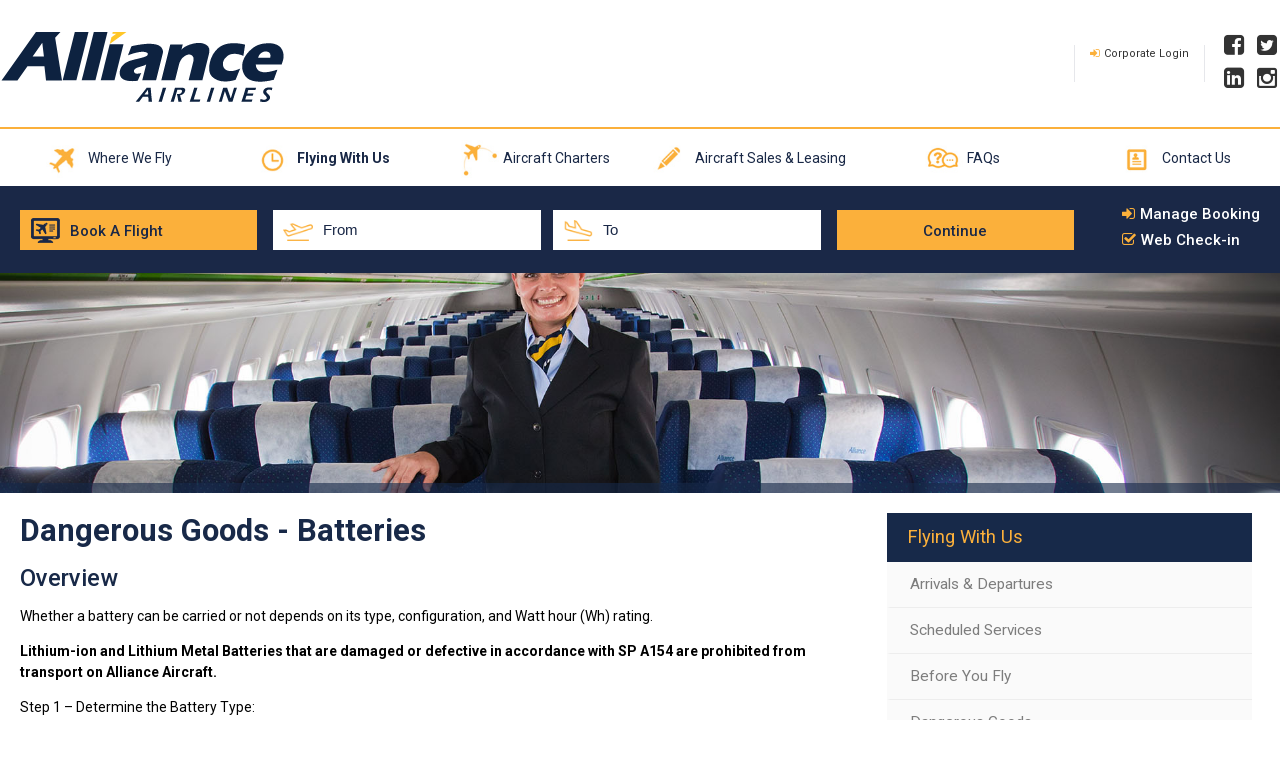

--- FILE ---
content_type: text/html; charset=utf-8
request_url: https://www.allianceairlines.com.au/when-we-fly/dangerous-goods-batteries
body_size: 19886
content:

<!DOCTYPE html PUBLIC "-//W3C//DTD XHTML 1.0 Transitional//EN" "http://www.w3.org/TR/xhtml1/DTD/xhtml1-transitional.dtd">
<html xmlns="http://www.w3.org/1999/xhtml">
	<head><title>
	Dangerous Goods - Batteries
</title><meta name="viewport" content="width=device-width, initial-scale=1" /><link href="https://fonts.googleapis.com/css?family=Roboto:400,300,500,700,900" rel="stylesheet" type="text/css" /><link rel="stylesheet" href="https://maxcdn.bootstrapcdn.com/font-awesome/4.5.0/css/font-awesome.min.css" /><script type="text/javascript" src="/jQuery/jquery-1.7.2.min.js"></script><script type="text/javascript" src="/jQuery/jquery-ui-1.8.21.custom.min.js"></script><script type="text/javascript" src="/js/VeRSEBooking.js?v=20230808"></script><script type="text/javascript" src="/js/CalendarSetup.js"></script><script type="text/javascript">$(document).ready(function () {
$('#myModal').modal('hide');   
$("#selDepart").on("change", function () {
  if($(this).val() === 'BDB'){$('#myModal').modal("show");}
  if($(this).val() === 'OOL'){$('#myModal').modal("show");}
  if($(this).val() === 'GLT'){$('#myModal').modal("show");}
  if($(this).val() === 'MEL'){$('#myModal').modal("show");}
  if($(this).val() === 'SYD'){$('#myModal').modal("show");}
  if($(this).val() === 'PQQ'){$('#myModal').modal("show");}
  if($(this).val() === 'NTL'){$('#myModal').modal("show");}
  if($(this).val() === 'KNX'){$('#myModal').modal("show");}
 });
$("#selDest").on("change", function () {        
  if($(this).val() === 'BDB'){$('#myModal').modal("show");}
  if($(this).val() === 'OOL'){$('#myModal').modal("show");}
  if($(this).val() === 'GLT'){$('#myModal').modal("show");}
  if($(this).val() === 'MEL'){$('#myModal').modal("show");}
  if($(this).val() === 'SYD'){$('#myModal').modal("show");}
  if($(this).val() === 'PQQ'){$('#myModal').modal("show");}
  if($(this).val() === 'NTL'){$('#myModal').modal("show");}
  if($(this).val() === 'KNX'){$('#myModal').modal("show");}
  //if($(this).val() === 'PPP'){$('#myModalPPP').modal("show");} 
});
});</script><style type="text/css" media="all">.bookingWrap .main {
    display: flex;
    justify-content: space-between;
    flex-wrap: wrap;
    align-items: center;
}

.booking {
    width: 85%;
}
.bookingWrap .title, #login .cd-right .login{
	    width: 18%;
}
.bookingWrap .cont, .bookingWrap .notice {
    width: 18%;
}

.bookingWrap .cd-middle {
    width: 63%;
    padding: 0 5px;
}

.banner-manage {
    margin-left: 10px;
    overflow: hidden;
    float: right;
}

.banner-manage a{
    text-decoration:none;
    color:#fff;
    white-space:nowrap;
    display:block;
    margin-bottom:6px;
}
.banner-manage a.manage{
	margin-bottom:10px;
}
.banner-manage a.manage:before {
	content: "\f090";
    font-family: FontAwesome;
    display: inline-block;
    margin-right: 5px;
    color: #FBB03B;
}
.banner-manage a.webcheck:before {
	content: "\f046";
    font-family: FontAwesome;
    display: inline-block;
    margin-right: 5px;
    color: #FBB03B;
}

@media (max-width: 991.98px) {

	.banner-manage{
		width:100%;
		display: flex;
		justify-content: space-between;
	}
	.bookingWrap .booking {
	    width: 100%;
	}
	.banner-manage a{
		width:50%;
		text-align:center;   
		margin-bottom:5px
	}
	.bookingWrap .main {
		flex-direction: column-reverse;
	}
	#bookingBlock {
	        padding: 3px 20px 20px !important;
	}
}</style><meta name="Generator" content="Sitefinity 14.4.8144.0 DX" /><link rel="canonical" href="https://www.allianceairlines.com.au/when-we-fly/dangerous-goods-batteries" /><link href="/Telerik.Web.UI.WebResource.axd?d=PMrIT5dOWaVYIcpFWUE4nMEeOSTWAG9mAB4Vi_K5d6ofZq_gqTedKSo8BXr5b_9mxoe7TFSgSjDyTMCnTX7rtB4DfEf6oQj-ccuXIu5AKXN-wfi-BWHBQY04buHVnlLN0&amp;t=638841414637275692&amp;compress=0&amp;_TSM_CombinedScripts_=%3b%3bTelerik.Sitefinity.Resources%2c+Version%3d14.4.8144.0%2c+Culture%3dneutral%2c+PublicKeyToken%3db28c218413bdf563%3aen%3a877ed2b8-7987-434b-87f3-adb9839e5a0c%3a7a90d6a%3a83fa35c7" type="text/css" rel="stylesheet" /><link href="/Sitefinity/WebsiteTemplates/Alliance/App_Themes/Alliance/global/alliance.css?v=636704882020000000" type="text/css" rel="stylesheet" /><link href="/Sitefinity/WebsiteTemplates/Alliance/App_Themes/Alliance/global/layout.css?v=634551977660000000" type="text/css" rel="stylesheet" /><link href="/Sitefinity/WebsiteTemplates/Alliance/App_Themes/Alliance/global/radmenu.css?v=634551971540000000" type="text/css" rel="stylesheet" /><link href="/Sitefinity/WebsiteTemplates/Alliance/App_Themes/Alliance/global/radmenu2012.css?v=634595850620000000" type="text/css" rel="stylesheet" /><link href="/image_banner.css" type="text/css" rel="stylesheet" media="all" /><style type="text/css" media="all">.sbImageBanner {
    position: relative;
    left: 0;
    top: 0;
    z-index: 1;
    height: 0;
    padding-bottom: 29%;
}	</style><style type="text/css" media="all">
/*-----------------------------------------------*/
/*------------- CAPTION STYLES  ---------------*/
/*-----------------------------------------------*/

.tp-hide-revslider, .tp-caption.tp-hidden-caption {
	visibility: hidden !important;
	display: none !important;
}
.tp-caption {
	z-index: 1;
	position: absolute;
font-size:2em;
color:#fff;
display:block;
line-height:1em;
}
.tp-caption-demo .tp-caption {
	position: relative !important;
	display: inline-block;
	margin-bottom: 10px;
	margin-right: 20px !important;
}
.tp-simpleresponsive img {
	-moz-user-select: none;
	-khtml-user-select: none;
	-webkit-user-select: none;
	-o-user-select: none;
}
.tp-simpleresponsive a {
	text-decoration: none;
}
.tp-simpleresponsive ul {
	list-style: none;
	padding: 0;
	margin: 0;
}
.tp-simpleresponsive >ul >li {
	list-stye: none;
	position: absolute;
	visibility: hidden;
}
.caption.slidelink a div, .tp-caption.slidelink a div {
	width: 3000px;
	height: 1500px;
	background: url(/coloredbg.png) repeat;
}


/*-----------------------------------------------*/
/*------------- INTIAL LOADING   ---------------*/
/*-----------------------------------------------*/


.tp-loader {
	background-color: #fff;
	margin: -22px -22px;
	top: 50%;
	left: 50%;
	z-index: 10000;
	position: absolute;
	width: 44px;
	height: 44px;
	border-radius: 3px;
	-moz-border-radius: 3px;
	-webkit-border-radius: 3px;
	display: -webkit-flex;
	display: -ms-flexbox;
	display: flex;
	-webkit-flex-direction: row;
	-ms-flex-direction: row;
	flex-direction: row;
	-webkit-align-items: center;
	-ms-flex-align: center;
	align-items: center;
	-webkit-justify-content: center;
	-ms-flex-pack: center;
	justify-content: center;
}
.tp-loader:after {
	display: block;
	content: "\f110";
	font-family: FontAwesome;
	color: #333;
	font-size: 2em;
	-webkit-animation: fa-spin 2s infinite linear;
	animation: fa-spin 2s infinite linear;
}
 @-webkit-keyframes fa-spin {
 0% {
 -webkit-transform: rotate(0deg);
 transform: rotate(0deg);
}
 100% {
 -webkit-transform: rotate(359deg);
 transform: rotate(359deg);
}
}
@keyframes fa-spin {
 0% {
 -webkit-transform: rotate(0deg);
 transform: rotate(0deg);
}
 100% {
 -webkit-transform: rotate(359deg);
 transform: rotate(359deg);
}
}
.tp-transparentimg {
	content: "url(/transparent.png)"
}
.tp-3d {
	-webkit-transform-style: preserve-3d;
	-webkit-transform-origin: 50% 50%;
}
.tp-caption img {
	background: transparent;
	-ms-filter: "progid:DXImageTransform.Microsoft.gradient(startColorstr=#00FFFFFF,endColorstr=#00FFFFFF)";
filter: progid:DXImageTransform.Microsoft.gradient(startColorstr=#00FFFFFF, endColorstr=#00FFFFFF);
	zoom: 1;
}


/*-----------------------------------------------*/
/*------------- FULLSCREEN CONT   ---------------*/
/*-----------------------------------------------*/

.fullscreen-container {
	width: 100%;
	position: relative;
	padding: 0;
}
.fullwidthbanner-container {
	width: 100%;
	position: relative;
	padding: 0;
	overflow: hidden;
}
.fullwidthbanner-container .fullwidthbanner {
	width: 100%;
	position: relative;
}



/*-----------------------------------------------*/
/*------------- CAPTION ALT START  ---------------*/
/*-----------------------------------------------*/


.tp-simpleresponsive .caption, .tp-simpleresponsive .tp-caption {
	/*-ms-filter: "progid:DXImageTransform.Microsoft.Alpha(Opacity=0)";		-moz-opacity: 0;	-khtml-opacity: 0;	opacity: 0; */
	position: absolute;
	visibility: hidden;
	-webkit-font-smoothing: antialiased !important;
}
.tp-simpleresponsive img {
	max-width: none;
}


/*-----------------------------------------------*/
/*------------- IE8 HACKS  ---------------*/
/*-----------------------------------------------*/


.noFilterClass {
	filter: none !important;
}


/*-----------------------------------------------*/
/*------------- IPHONE NAV BULLET  ---------------*/
/*-----------------------------------------------*/

.tpclear {
	clear: both;
}
.tp-bullets {
	z-index: 1000;
	width: 100%;
	text-align: center;
	margin: 0px !important;
	left: 0px !important;
	position: absolute;
	display: -webkit-flex;
	display: -ms-flexbox;
	display: flex;
	-webkit-flex-direction: row;
	-ms-flex-direction: row;
	flex-direction: row;
	-webkit-align-items: center;
	-ms-flex-align: center;
	align-items: center;
	-webkit-justify-content: center;
	-ms-flex-pack: center;
	justify-content: center;
}
.tp-bullets .bullet {
	background: rgba(255,255,255,.5);
	width: 14px;
	margin: 0 3px;
	height: 14px;
	border-radius: 100%;
	cursor: pointer;
	position: relative;
}
.tp-bullets.hidebullets {
	-ms-filter: "progid:DXImageTransform.Microsoft.Alpha(Opacity=0)";
	-moz-opacity: 0;
	-khtml-opacity: 0;
	opacity: 0;
}
.tp-bullets .bullet.selected {
	background: rgba(255,255,255,1);
}

/*-----------------------------------------------*/
/*------------- NAVIGATION ARROW  ---------------*/
/*-----------------------------------------------*/

.tparrows {
	-ms-filter: "progid:DXImageTransform.Microsoft.Alpha(Opacity=100)";
	-moz-opacity: 1;
	-khtml-opacity: 1;
	opacity: 1;
	-webkit-transition: opacity 0.2s ease-out;
	-moz-transition: opacity 0.2s ease-out;
	-o-transition: opacity 0.2s ease-out;
	-ms-transition: opacity 0.2s ease-out;
	-webkit-transform: translateZ(5px);
}
.tparrows.hidearrows {
	-ms-filter: "progid:DXImageTransform.Microsoft.Alpha(Opacity=0)";
	-moz-opacity: 0;
	-khtml-opacity: 0;
	opacity: 0;
}
.tp-leftarrow, .tp-rightarrow {
	z-index: 100;
	cursor: pointer;
	position: relative;
	width: 40px;
	height: 40px;
	display: -webkit-flex;
	display: -ms-flexbox;
	display: flex;
	-webkit-flex-direction: row;
	-ms-flex-direction: row;
	flex-direction: row;
	-webkit-align-items: center;
	-ms-flex-align: center;
	align-items: center;
	-webkit-justify-content: center;
	-ms-flex-pack: center;
	justify-content: center;
}
.tp-leftarrow:before, .tp-rightarrow:before {
	font-family: FontAwesome;
	color: rgba(255,255,255,.5);
	display: inline-block;
	font-size: 2.5em;
	line-height: 1em;
}
.tp-leftarrow:before {
	content: "\f137"
}
.tp-rightarrow:before {
	content: "\f138"
}
.tp-leftarrow:hover:before, .tp-rightarrow:hover:before {
	color: rgba(255,255,255,1);
}



/*-----------------------------------------------*/
/*------------- IPHONE NAV SIZES  ---------------*/
/*-----------------------------------------------*/

@media all and (max-width: 850px) {

.tp-leftarrow, .tp-rightarrow {
	width: 15px;
	height: 40px;
}

.tp-leftarrow:before, .tp-rightarrow:before {
	font-size: 1.6em;
}

.tp-bullets .bullet {
width:8px;
height:8px;
}

}</style><style type="text/css" media="all">#specials-in-block{
    text-align: left;
    padding: 0px 20px;
  margin-top: 13%;
}
#specials-in-block h3{
    font-size: 2em;
    text-transform: uppercase;
    line-height: 1em;
  margin-bottom:10px;
}
#specials-in-block p{
margin:0;
padding:0;
}

span.from-price {
    font-size: .8em;
    letter-spacing: .21em;
    font-weight: 300;
}

#specials-in-block .price {
    display: flex;
    align-items: flex-start;
  line-height:1em;
  font-size:1.7em;
}

#specials-in-block .price-left, #specials-in-block .price-left *{
font-size:1em !important;
}

#specials-in-block .price-left span{
display:block;
}
#specials-in-block span.dollars {
margin-top: 5px;
}

#specials-in-block .price .money{
    font-size: 2.1em;
    line-height: .9em;
    margin: 0;
    letter-spacing: -.08em;
    margin-right: 1px;
}

#specials-in-block .price-left span.aud {
    font-size: 0.6em !important;
    margin-top: 2px;
}

.conditions{
font-size: .6em;
    opacity: .6;
    margin: 10px 0 0;
    display: block;
    font-weight: 300;
}

.sbImageBannerItem{
    display: block !important;
    width: 100%;
    height:0;
    overflow: hidden;
    padding-bottom:24%;
}

.sbImageBannerItem img{
    width:100%;
}

@media (max-width: 1200px) {
  #specials-in-block{font-size:.8em;}
}</style><style type="text/css" media="all">/*

#bookingBlock{display:none;}

*/



#specials-in-block{
display:block;
}</style><link href="/jQuery/jquery-ui-1.8.21.custom.css" type="text/css" rel="stylesheet" media="all" /><style type="text/css" media="all">.modal-open {
  overflow: hidden;
}

/* line 16, ../../../../../Applications/compass.app/Contents/Resources/lib/ruby/compass_extensions/bootstrap-sass-3.2.0.1/assets/stylesheets/bootstrap/_modals.scss */
.modal {
  display: none;
  overflow: hidden;
  position: fixed;
  top: 0;
  right: 0;
  bottom: 0;
  left: 0;
  z-index: 9999999950;
  -webkit-overflow-scrolling: touch;
  outline: 0;
  background:rgba(18,29,53,.85);
}
/* line 32, ../../../../../Applications/compass.app/Contents/Resources/lib/ruby/compass_extensions/bootstrap-sass-3.2.0.1/assets/stylesheets/bootstrap/_modals.scss */
.modal.fade .modal-dialog {
  -webkit-transform: translate3d(0, -25%, 0);
  transform: translate3d(0, -25%, 0);
  -webkit-transition: -webkit-transform 0.3s ease-out;
  -moz-transition: -moz-transform 0.3s ease-out;
  -o-transition: -o-transform 0.3s ease-out;
  transition: transform 0.3s ease-out;
}
/* line 36, ../../../../../Applications/compass.app/Contents/Resources/lib/ruby/compass_extensions/bootstrap-sass-3.2.0.1/assets/stylesheets/bootstrap/_modals.scss */
.modal.in .modal-dialog {
  -webkit-transform: translate3d(0, 0, 0);
  transform: translate3d(0, 0, 0);
}

/* line 38, ../../../../../Applications/compass.app/Contents/Resources/lib/ruby/compass_extensions/bootstrap-sass-3.2.0.1/assets/stylesheets/bootstrap/_modals.scss */
.modal-open .modal {
  overflow-x: hidden;
  overflow-y: auto;
}

/* line 44, ../../../../../Applications/compass.app/Contents/Resources/lib/ruby/compass_extensions/bootstrap-sass-3.2.0.1/assets/stylesheets/bootstrap/_modals.scss */
.modal-dialog {
  position: relative;
  width: auto;
  margin: 10px;
}

/* line 51, ../../../../../Applications/compass.app/Contents/Resources/lib/ruby/compass_extensions/bootstrap-sass-3.2.0.1/assets/stylesheets/bootstrap/_modals.scss */
.modal-content {
  position: relative;
  color:#86909F;
  background-color: #fff;
  border: 1px solid #999;
  border: 1px solid rgba(0, 0, 0, 0.2);
  border-radius: 2px;
  -webkit-box-shadow: 0 3px 9px rgba(0, 0, 0, 0.5);
  box-shadow: 0 3px 9px rgba(0, 0, 0, 0.5);
  background-clip: padding-box;
  outline: 0;
}

.modal-content h1{margin-bottom:0px; font-weight:300;}
.modal-content h3{margin-bottom:0px;}

/* line 64, ../../../../../Applications/compass.app/Contents/Resources/lib/ruby/compass_extensions/bootstrap-sass-3.2.0.1/assets/stylesheets/bootstrap/_modals.scss */
.modal-backdrop {
  position: fixed;
  top: 0;
  right: 0;
  bottom: 0;
  left: 0;
  z-index: 1040;
  background-color: #000;
}
/* line 73, ../../../../../Applications/compass.app/Contents/Resources/lib/ruby/compass_extensions/bootstrap-sass-3.2.0.1/assets/stylesheets/bootstrap/_modals.scss */
.modal-backdrop.fade {
  opacity: 0;
  filter: alpha(opacity=0);
}
/* line 74, ../../../../../Applications/compass.app/Contents/Resources/lib/ruby/compass_extensions/bootstrap-sass-3.2.0.1/assets/stylesheets/bootstrap/_modals.scss */
.modal-backdrop.in {
  opacity: 0.5;
  filter: alpha(opacity=50);
}

/* line 79, ../../../../../Applications/compass.app/Contents/Resources/lib/ruby/compass_extensions/bootstrap-sass-3.2.0.1/assets/stylesheets/bootstrap/_modals.scss */
.modal-header {
  padding: 25px;
  border-bottom: 1px solid #e5e5e5;
  overflow: hidden;
  min-height: 16.428571429px;
}

.modal-header img{
max-width:45%;
height:Auto;}

/* line 85, ../../../../../Applications/compass.app/Contents/Resources/lib/ruby/compass_extensions/bootstrap-sass-3.2.0.1/assets/stylesheets/bootstrap/_modals.scss */
.modal-header .close {
    margin-top: -2px;
    position: absolute;
  cursor:pointer;
    top: -32px;
    background: none;
    border: 0px;
    color: #fff;
    right: 0;
}
.modal-header .close .fa{
color:#FBB943
}
/* line 90, ../../../../../Applications/compass.app/Contents/Resources/lib/ruby/compass_extensions/bootstrap-sass-3.2.0.1/assets/stylesheets/bootstrap/_modals.scss */
.modal-title {
  margin: 0;
  line-height: 1.428571429;
}

/* line 97, ../../../../../Applications/compass.app/Contents/Resources/lib/ruby/compass_extensions/bootstrap-sass-3.2.0.1/assets/stylesheets/bootstrap/_modals.scss */
.modal-body {
  position: relative;
  padding: 25px 25px 15px;
  text-align:left;
}

/* line 103, ../../../../../Applications/compass.app/Contents/Resources/lib/ruby/compass_extensions/bootstrap-sass-3.2.0.1/assets/stylesheets/bootstrap/_modals.scss */
.modal-footer {
  padding: 25px;
  text-align: right;
  border-top: 1px solid #e5e5e5;
}
/* line 14, ../../../../../Applications/compass.app/Contents/Resources/lib/ruby/compass_extensions/bootstrap-sass-3.2.0.1/assets/stylesheets/bootstrap/mixins/_clearfix.scss */
.modal-footer:before, .modal-footer:after {
  content: " ";
  display: table;
}
/* line 19, ../../../../../Applications/compass.app/Contents/Resources/lib/ruby/compass_extensions/bootstrap-sass-3.2.0.1/assets/stylesheets/bootstrap/mixins/_clearfix.scss */
.modal-footer:after {
  clear: both;
}
/* line 110, ../../../../../Applications/compass.app/Contents/Resources/lib/ruby/compass_extensions/bootstrap-sass-3.2.0.1/assets/stylesheets/bootstrap/_modals.scss */
.modal-footer .btn + .btn {
  margin-left: 5px;
  margin-bottom: 0;
}
/* line 115, ../../../../../Applications/compass.app/Contents/Resources/lib/ruby/compass_extensions/bootstrap-sass-3.2.0.1/assets/stylesheets/bootstrap/_modals.scss */
.modal-footer .btn-group .btn + .btn {
  margin-left: -1px;
}
/* line 119, ../../../../../Applications/compass.app/Contents/Resources/lib/ruby/compass_extensions/bootstrap-sass-3.2.0.1/assets/stylesheets/bootstrap/_modals.scss */
.modal-footer .btn-block + .btn-block {
  margin-left: 0;
}

/* line 125, ../../../../../Applications/compass.app/Contents/Resources/lib/ruby/compass_extensions/bootstrap-sass-3.2.0.1/assets/stylesheets/bootstrap/_modals.scss */
.modal-scrollbar-measure {
  position: absolute;
  top: -9999px;
  width: 50px;
  height: 50px;
  overflow: scroll;
}

.modal-footer a{
display:inline-block;
text-transform:uppercase;
  color:#0D2240;
  padding:10px 15px;
  text-decoration:none;
  font-weight:800;
  cursor:pointer;
}

.modal-footer a.btn-default{
 border:1px solid #0D2240;
}
.modal-footer a.btn-primary{
 border:1px solid #FBB943;
 background:#FBB943;
}

@media (min-width: 768px) {
  /* line 136, ../../../../../Applications/compass.app/Contents/Resources/lib/ruby/compass_extensions/bootstrap-sass-3.2.0.1/assets/stylesheets/bootstrap/_modals.scss */
  .modal-dialog {
    width: 850px;
    margin: 50px auto;
  }

  /* line 140, ../../../../../Applications/compass.app/Contents/Resources/lib/ruby/compass_extensions/bootstrap-sass-3.2.0.1/assets/stylesheets/bootstrap/_modals.scss */
  .modal-content {
    -webkit-box-shadow: 0 5px 15px rgba(0, 0, 0, 0.5);
    box-shadow: 0 5px 15px rgba(0, 0, 0, 0.5);
  }

  /* line 145, ../../../../../Applications/compass.app/Contents/Resources/lib/ruby/compass_extensions/bootstrap-sass-3.2.0.1/assets/stylesheets/bootstrap/_modals.scss */
  .modal-sm {
    width: 300px;
  }

}
@media (min-width: 992px) {
  /* line 149, ../../../../../Applications/compass.app/Contents/Resources/lib/ruby/compass_extensions/bootstrap-sass-3.2.0.1/assets/stylesheets/bootstrap/_modals.scss */
  .modal-lg {
    width: 900px;
  }
}

.modal-footer .btn + .btn{
margin:0px !important;
}

@media (max-width: 992px) {
  .modal-footer{text-align:center !important;}
    .modal-footer a{
    width: 80%;
    margin-bottom: 10px;
    margin: 0px auto 10px;
    float: none !important;
  }
  }


.mobCTA .a a{
width:50% !important;
border:0px !important;
}

.mobCTA .a a:first-child{
display:none !important;
}

@media (max-width: 759px){

  #logoWrapper {
    margin-top: 45px !important;}

}


#specials-in-block{
margin-top: 7%;
}

</style></head>
		<body leftmargin="0" rightmargin="0" topmargin="0" bottommargin="0" bgcolor="#ffffff">
			<form method="post" action="./dangerous-goods-batteries" id="form1">
<div class="aspNetHidden">
<input type="hidden" name="ctl05_TSM" id="ctl05_TSM" value="" />
<input type="hidden" name="ctl06_TSSM" id="ctl06_TSSM" value="" />
<input type="hidden" name="__EVENTTARGET" id="__EVENTTARGET" value="" />
<input type="hidden" name="__EVENTARGUMENT" id="__EVENTARGUMENT" value="" />
<input type="hidden" name="__VIEWSTATE" id="__VIEWSTATE" value="WWcaU3Liz1w9sa8TYqBOdzbtaGn/GWsbbjb58FLzddxriAqju859F5hoeEqJUfd9vV+PM5f9HyOvhuvaZuwvV0PUS5PdZn5Fw4drLjLf9T4=" />
</div>

<script type="text/javascript">
//<![CDATA[
var theForm = document.forms['form1'];
if (!theForm) {
    theForm = document.form1;
}
function __doPostBack(eventTarget, eventArgument) {
    if (!theForm.onsubmit || (theForm.onsubmit() != false)) {
        theForm.__EVENTTARGET.value = eventTarget;
        theForm.__EVENTARGUMENT.value = eventArgument;
        theForm.submit();
    }
}
//]]>
</script>


<script src="/WebResource.axd?d=pynGkmcFUV13He1Qd6_TZO3nysHryOsI2TMZYm-H2KYZHaqdU42ZYYUuTDaQi_5lLINkCbOZwf0PHJflLz4J_g2&amp;t=638901896248157332" type="text/javascript"></script>


<script type="text/javascript">
//<![CDATA[
var __cultureInfo = {"name":"en","numberFormat":{"CurrencyDecimalDigits":2,"CurrencyDecimalSeparator":".","IsReadOnly":true,"CurrencyGroupSizes":[3],"NumberGroupSizes":[3],"PercentGroupSizes":[3],"CurrencyGroupSeparator":",","CurrencySymbol":"$","NaNSymbol":"NaN","CurrencyNegativePattern":0,"NumberNegativePattern":1,"PercentPositivePattern":1,"PercentNegativePattern":1,"NegativeInfinitySymbol":"-∞","NegativeSign":"-","NumberDecimalDigits":2,"NumberDecimalSeparator":".","NumberGroupSeparator":",","CurrencyPositivePattern":0,"PositiveInfinitySymbol":"∞","PositiveSign":"+","PercentDecimalDigits":2,"PercentDecimalSeparator":".","PercentGroupSeparator":",","PercentSymbol":"%","PerMilleSymbol":"‰","NativeDigits":["0","1","2","3","4","5","6","7","8","9"],"DigitSubstitution":1},"dateTimeFormat":{"AMDesignator":"AM","Calendar":{"MinSupportedDateTime":"\/Date(-62135596800000)\/","MaxSupportedDateTime":"\/Date(253402264799999)\/","AlgorithmType":1,"CalendarType":1,"Eras":[1],"TwoDigitYearMax":2049,"IsReadOnly":true},"DateSeparator":"/","FirstDayOfWeek":0,"CalendarWeekRule":0,"FullDateTimePattern":"dddd, MMMM d, yyyy h:mm:ss tt","LongDatePattern":"dddd, MMMM d, yyyy","LongTimePattern":"h:mm:ss tt","MonthDayPattern":"MMMM d","PMDesignator":"PM","RFC1123Pattern":"ddd, dd MMM yyyy HH\u0027:\u0027mm\u0027:\u0027ss \u0027GMT\u0027","ShortDatePattern":"M/d/yyyy","ShortTimePattern":"h:mm tt","SortableDateTimePattern":"yyyy\u0027-\u0027MM\u0027-\u0027dd\u0027T\u0027HH\u0027:\u0027mm\u0027:\u0027ss","TimeSeparator":":","UniversalSortableDateTimePattern":"yyyy\u0027-\u0027MM\u0027-\u0027dd HH\u0027:\u0027mm\u0027:\u0027ss\u0027Z\u0027","YearMonthPattern":"MMMM yyyy","AbbreviatedDayNames":["Sun","Mon","Tue","Wed","Thu","Fri","Sat"],"ShortestDayNames":["Su","Mo","Tu","We","Th","Fr","Sa"],"DayNames":["Sunday","Monday","Tuesday","Wednesday","Thursday","Friday","Saturday"],"AbbreviatedMonthNames":["Jan","Feb","Mar","Apr","May","Jun","Jul","Aug","Sep","Oct","Nov","Dec",""],"MonthNames":["January","February","March","April","May","June","July","August","September","October","November","December",""],"IsReadOnly":true,"NativeCalendarName":"Gregorian Calendar","AbbreviatedMonthGenitiveNames":["Jan","Feb","Mar","Apr","May","Jun","Jul","Aug","Sep","Oct","Nov","Dec",""],"MonthGenitiveNames":["January","February","March","April","May","June","July","August","September","October","November","December",""]},"eras":[1,"A.D.",null,0]};//]]>
</script>

<script src="/Telerik.Web.UI.WebResource.axd?_TSM_HiddenField_=ctl05_TSM&amp;compress=0&amp;_TSM_CombinedScripts_=%3b%3bSystem.Web.Extensions%2c+Version%3d4.0.0.0%2c+Culture%3dneutral%2c+PublicKeyToken%3d31bf3856ad364e35%3aen%3aa8328cc8-0a99-4e41-8fe3-b58afac64e45%3aea597d4b%3ab25378d2" type="text/javascript"></script>
<div class="aspNetHidden">

	<input type="hidden" name="__VIEWSTATEGENERATOR" id="__VIEWSTATEGENERATOR" value="12C5F1D4" />
</div><script type="text/javascript">
//<![CDATA[
Sys.WebForms.PageRequestManager._initialize('ctl00$ctl05', 'form1', [], [], [], 90, 'ctl00');
//]]>
</script>
<input type="hidden" name="ctl00$ctl05" id="ctl05" />
<script type="text/javascript">
//<![CDATA[
Sys.Application.setServerId("ctl05", "ctl00$ctl05");
Sys.Application._enableHistoryInScriptManager();
//]]>
</script>

<!--  BANNER SECTION -->
				<section class="fwSection" id="banner">
					<div class="container">
						
<div class="sf_cols mobCTA">
    <div class="sf_colsOut sf_1col_1_100">
        <div id="Header_T810FFBDE075_Col00" class="sf_colsIn sf_1col_1in_100"><div class='a'><a href="TEL:1300 780 970">
<em class="fa fa-phone"></em>
Call Us
</a>
<a href="https://book.allianceairlines.com.au/B2C/en/WebCheckin" target="_blank">
<em class="fa fa-check-square-o"></em>
Check In
</a>
<a href="https://booking.allianceairlines.com.au/B2C/en/B2B">
<em class="fa fa-sign-in"></em>
Login
</a>&nbsp;<!-- <a href="https://secure2.allianceairlines.com.au/corporateemployeeportal/home" target="_blank"><em class="fa fa-sign-in"></em> BHP OLP Employee Portal</a> -->

</div>
            
        </div>
    </div>
</div><div class="sf_cols">
    <div class="sf_colsOut sf_2cols_1_50">
        <div id="Header_T810FFBDE001_Col00" class="sf_colsIn sf_2cols_1in_50"><div class='sfContentBlock'><div onclick="window.location='/home'" id="logoWrapper">&nbsp;</div>

</div>
            
        </div>
    </div>
    <div class="sf_colsOut sf_2cols_2_50">
        <div id="Header_T810FFBDE001_Col01" class="sf_colsIn sf_2cols_2in_50"><div class='contactNEW'><p style="display:none;">Call Us On<br />
<strong style="display:none;" x-ms-format-detection="none">1300 780 970</strong></p>
<div class="loginLinks">
<a href="https://booking.allianceairlines.com.au/B2C/en/B2B" target="_blank">Corporate Login</a>&nbsp;<!--<a href="https://secure.allianceairlines.com.au/AllianceWebCheckIn/WebCheckIn.aspx" target="_blank">Web Check In</a>
<a href="https://secure2.allianceairlines.com.au/corporateemployeeportal/home" target="_blank">BHP OLP Employee Portal</a>-->
</div>
<div class="socialBox">
<a href="https://www.facebook.com/AllianceAirlines/?ref=hl" target="_blank"><em class="fa fa-facebook-square"></em></a>
<a href="https://twitter.com/AllianceQQ" target="_blank"><em class="fa fa-twitter-square"></em></a>
<a href="https://www.linkedin.com/company/alliance-airlines" target="_blank"><em class="fa fa-linkedin-square"></em></a>
<a href="https://www.instagram.com/allianceairlines/" target="_blank"><em class="fa fa-instagram"></em></a>
</div>

</div>            
        </div>
    </div>
</div>


					</div>
				</section>
				<section class="fwSection" id="ruler">
					<div class="container">
						
<div class='sfContentBlock'><div class="banner-rule" id="divRuler"> </div>

</div>
					</div>
				</section>
<!--  MENU SECTION -->
				<section class="fwSection" id="menu">
					<div class="container">
						





<div class="sfNavWrp sfNavHorizontalWrp mainMenu ASP.templates_telerik_sitefinity_resources_templates_frontend_navigation_horizontallist_ascx">
    
    
      
    
     
    <ul class="sfNavHorizontal sfNavList">
        
                        <li>
                            <a href="/where-we-fly">Where We Fly</a>          
                        </li>
                    
                        <li>
                            <a href="/when-we-fly" class="sfSel">Flying With Us</a>                                  
                        </li>                                               
                    
                        <li>
                            <a href="/aircraft-charters">Aircraft Charters</a>          
                        </li>
                    
                        <li>
                            <a href="/aircraft-sales-leasing">Aircraft Sales &amp; Leasing</a>          
                        </li>
                    
                        <li>
                            <a href="/faqs">FAQs</a>          
                        </li>
                    
                        <li>
                            <a href="/contact-us">Contact Us</a>          
                        </li>
                    
    </ul>
</div>
<div class='mobileMenu'><a class="navToggle"><em class="fa fa-bars"></em>Menu</a>
<div class="mobileNav">
<li><a href="/home">Home</a></li>
<li><a href="/where-we-fly">Where We Fly</a></li>
<li><a class="parent">About Alliance Airlines</a>
<ul class="sub">
    <li><a href="/about-us/our-history">Our History</a></li>
    <li><a href="/about-us/our-clients">Our Clients</a></li>
    <li><a href="/about-us/our-people">Our People</a></li>
    <li><a href="/about-us/our-values">Our Values</a></li>
    <li><a href="/about-us/our-partners">Our Partners</a></li>
    <li><a href="/about-us/environmental-social">Environmental &amp; Social</a></li>
    <li><a href="/about-us/community-spirit">Community Spirit</a></li>
    <li><a href="/about-us/careers">Careers</a></li>
    <li><a href="/testimonials">Happy Passengers</a></li>
</ul>
</li>
<li><a class="parent">Flying With Us</a>
<ul class="sub">
    <li><a href="/when-we-fly/arrivals-departures">Arrivals &amp; Departures</a></li>
    <li><a href="/when-we-fly/scheduled-services">Scheduled Services</a></li>
    <li><a href="/when-we-fly/before-you-fly">Before You Fly</a></li>
    <li><a href="/when-we-fly/dangerous-goods">Dangerous Goods</a></li>
    <li><a href="/when-we-fly/prohibited-items">Prohibited Items</a></li>
    <li><a href="/when-we-fly/travel-clearance">Travel Clearance</a></li>
    <li><a href="/when-we-fly/unaccompanied-minors">Unaccompanied Minors</a></li>
    <li><a href="/when-we-fly/covid-statement">Covid Statement</a></li>
</ul>
</li>
<li><a href="/aircraft-charters">Aircraft Charters</a></li>
<li><a href="/aircraft-sales-leasing">Aircraft Sales &amp; Leasing</a></li>
<li><a class="parent">Alliance Airlines Services</a>
<ul class="sub">
    <li><a href="/services/quick-charter-quote">Quick Charter Quote</a></li>
    <li><a href="/services/aircraft-charters">Aircraft Charters</a></li>
    <li><a href="/services/fifo">FIFO</a></li>
    <li><a href="/services/aircraft-sales-leasing">Aircraft Sales &amp; Leasing</a></li>
</ul>
</li>
<li><a class="parent">Investor Centre</a>
<ul class="sub">
    <li><a href="/investor-centre/investor-centre">Information &amp; Announcements</a></li>
    <li><a href="/investor-centre/investor-contacts">Investor Contact</a></li>
    <li><a href="/investor-centre/corporate-governance">Corporate Governance</a></li>
</ul>
</li>
<li><a class="parent">Alliance Airlines Fleet</a>
<ul class="sub">
    <li><a href="/our-fleet/fokker-100">Fokker 100</a></li>
    <li><a href="/our-fleet/fokker-70">Fokker 70</a></li>
    <li><a href="/our-fleet/fokker-50">Fokker 50</a></li>
    <li><a href="/our-fleet/aircraft-maintenance">Aircraft Maintenance</a></li>
    <li><a href="/our-fleet/gallery">Gallery</a></li>
</ul>
</li>
<li><a class="parent">Media</a>
<ul class="sub">
    <li><a href="/media/alliance-inflight-magazine">Alliance's Inflight Magazine</a></li>
    <li><a href="/media/latest-news-articles">Latest News &amp; Articles</a></li>
</ul>
</li>
<li><a href="/faqs">FAQs</a></li>
<li><a href="/contact-us">Contact Us</a></li>
</div>

</div>
					</div>
				</section>
<!--  SLIDESHOW SECTION -->
<div class="slideshowWrap">
				<section class="fwSection" id="slider">
					<div class="container">
						
<div class='sfContentBlock'><div class="bookingWrap">
<div id="bookingBlock">
<div class="main">
<div class="booking">
<div class="title">Book A Flight</div>
<!---->
<div class="cd-middle">
<!---->
<div class="from">
<div class="departure">
<select name="selDepart" class="booking-select-main" id="selDepart" onfocus="setDestination()" onchange="setDestination();">
<option selected="selected">From</option>
<option value="DPS">Bali (Denpasar)</option>
<option value="BNE">Brisbane</option>
<option value="KTA">Karratha</option>
<option value="PER">Perth</option>
</select>
</div>
</div>
<!---->
<div class="to">
<div class="arrival">
<select name="selDest" class="booking-select-main" id="selDest">
<option selected="selected">To</option>
<option value="DPS">Bali (Denpasar)</option>
<option value="BNE">Brisbane</option>
<option value="KTA">Karratha</option>
<option value="PER">Perth</option>
</select>
</div>
</div>
<!---->
</div>
<!---->
<div class="cont">
<div class="containeBTN">Continue</div>
<div class="close">Close</div>
</div>
<!---->
</div>
<div class="banner-manage">
<a href="https://book.allianceairlines.com.au/B2C/en/ManageBooking" class="manage" target="_blank">Manage Booking</a><a href="https://book.allianceairlines.com.au/B2C/en/WebCheckin" class="webcheck" target="_blank">Web Check-in</a>
</div>
<div class="clear">&nbsp;</div>
</div>
<!---->
<!---->
<div class="extend">
<!---->
<div class="notice">
</div>
<!---->
<div class="cd-middle">
<!--Return / One Way-->
<div class="returnOne">
<div class="radioGroup">
<input name="rbRetOneWay" id="rbRetOneWay" onclick="javascript:enableReturnDate();" type="radio" value="return" checked="checked" />
<label for="rbRetOneWay">Return</label>
</div>
<div class="radioGroup">
<input name="rbRetOneWay" id="rbRetOneWayB" onclick="javascript:disableReturnDate();" type="radio" value="oneway" />
<label for="rbRetOneWayB">One-Way</label>
</div>
</div>
<!-- dates flexible -->
<div class="dates" style="visibility: hidden;">
<div class="radioGroup">
<input name="rbFixedDate" id="rbFixedDate" type="radio" value="fixed" checked="checked" />
<label for="rbFixedDate">Dates can't change</label>
</div>
<div class="radioGroup">
<input name="rbFixedDate" id="rbFixedDate" type="radio" value="flexible" />
<label for="rbFixedDate">Flexible Dates</label>
</div>
</div>
<div class="clear">&nbsp;</div>
<div class="datesWrapper">
<!--Departure date-->
<div class="departureWrap">
<div id="DepartureDate">&nbsp;</div>
<input id="txtDepDate" onchange="DepartureDate.innerHTML = txtDepartureDate.value" type="visible" placeholder="Departure Date" autocomplete="off" spellcheck="false" data-ms-editor="true" />
</div>
<!--Return date-->
<div class="return" id="RetDateWrapper">
<div>
<div id="ReturnDate" style="visibility: visible;">&nbsp;</div>
<input id="txtRetDate" onchange="ReturnDate.innerHTML = txtReturnDate.value" type="visible" placeholder="Return Date" autocomplete="off" spellcheck="false" data-ms-editor="true" />
</div>
</div>
</div>
<!---->
<div class="clear">&nbsp;</div>
<!-- Passengers -->
<div class="passengers">
<div class="pass adults">
<label>Adult</label>
<select name="selAdult" id="selAdult">
<option>0</option>
<option selected="selected" value="1">1</option>
<option value="2">2</option>
<option value="3">3</option>
<option value="4">4</option>
<option value="5">5</option>
<option value="6">6</option>
<option value="7">7</option>
</select>
<span class="cond">&nbsp;</span>
</div>
<div class="pass child">
<label>Child </label>
<select name="selChild" id="selChild">
<option selected="selected" value="0">0</option>
<option value="1">1</option>
<option value="2">2</option>
<option value="3">3</option>
<option value="4">4</option>
<option value="5">5</option>
<option value="6">6</option>
<option value="7">7</option>
</select>
<span class="cond">(2-12 years)</span> </div>
<div class="pass infants">
<label>Infant</label>
<select name="selInfant" id="selInfant">
<option selected="selected" value="0">0</option>
<option value="1">1</option>
<option value="2">2</option>
<option value="3">3</option>
<option value="4">4</option>
<option value="5">5</option>
<option value="6">6</option>
<option value="7">7</option>
</select>
<span class="cond">(0-23 months)</span> </div>
</div>
</div>
<!---->
<div class="cont">
<div class="containeBTN" onclick="javascript:bookNow();">Book Now</div>
</div>
</div>
<input name="txtDepartureDate" id="txtDepartureDate" type="hidden" />
<input name="txtReturnDate" id="txtReturnDate" type="hidden" />
</div>
</div>

</div><div class="sf_cols sbImageBannerItem">
    <div class="sf_colsOut sf_1col_1_100" style="">
        <div id="Rotator_T810FFBDE090_Col00" class="sf_colsIn sf_1col_1in_100"><div class="sf_cols">
    <div class="sf_colsOut sf_1col_1_100">
        <div id="Rotator_T810FFBDE042_Col00" class="sf_colsIn sf_1col_1in_100">

        <img loading="lazy" src="/images/default-source/subbanner---top/aboutusecc270bbf96a6f669f54ff0000b10c43.jpg?sfvrsn=eaa81f9e_4" title="SubBanner" alt="Img-SubBanner"
         
          />

            
        </div>
    </div>
</div>
            
        </div>
    </div>
</div><div class='sfContentBlock'><div id="divTicker" style="width: 100%; height: 30px; text-align: center; color: white; vertical-align: middle; background-color: #000000;">
<p id="NewsTickerLink" href="javascript:showNewsStory();">&nbsp;</p>
</div>

</div>
					</div>
				</section>
</div>
<!--  BUTTONS SECTION -->
				<section class="fwSection" id="buttons">
					<div class="container">
						

					</div>
				</section>

<!--  CONTENT SECTIONS -->
				<section class="fwSection" id="content">
					<div class="container">
						
<div class="sf_cols">
    <div class="sf_colsOut sf_2cols_1_67">
        <div id="MainContent_C032_Col00" class="sf_colsIn sf_2cols_1in_67"><div class='sfContentBlock'><h1>Dangerous Goods - Batteries</h1>
<h2>Overview</h2>
<p>Whether a battery can be carried or not depends on its type, configuration, and Watt hour (Wh) rating.
</p>
<p>
<strong>Lithium-ion and Lithium Metal Batteries that are damaged or defective in accordance with SP A154 are prohibited from transport on Alliance Aircraft.</strong>
</p>
<p>Step 1 &ndash; Determine the Battery Type:
</p>
<ul>
    <li>What is the battery used for? Is it rechargeable? Is it Lead Acid? Is it spillable? (Check the battery label)
    </li>
</ul>
<p>Step 2 - Determine the Configuration and Quantity:
</p>
<ul>
    <li>Battery in equipment - Must be securely installed in the device and protected against inadvertent activation.
    </li>
    <li>Spare batteries - Batteries not installed in a device inc. power banks/packs. Must be protected against short circuit. This can be done by placing each battery in a separate plastic bag/protective pouch, or insulating terminals by taping over them.</li>
</ul>
<p>Step 3 Calculate Watt hour (Wh) rating:
</p>
<ul>
    <li>Amp hours (Ah) x Voltage (v) = Watt Hours (Wh). Simply: Ah x v = Wh (Examples further down the page)</li>
    <li>milliAmp hour (mAh) x Voltage (v) \ 1000 = Watt Hours (Wh). Simply: mAh x V = ? divided by 1000 = Wh</li>
</ul>
<p>Items exceeding the below specifications should be referred to an Air Cargo Agent to travel as Cargo.
</p>
<p>All Lithium batteries must meet the requirements of UN Manual of Tests and Criteria, Part III, subsection 38.3.
</p>
<p>For additional assistance please contact the Alliance Airlines Dangerous Goods Specialists via email: <a href="/cdn-cgi/l/email-protection#23474463424f4f4a424d4046424a514f4a4d46500d404c4e0d4256"><span class="__cf_email__" data-cfemail="85e1e2c5e4e9e9ece4ebe6e0e4ecf7e9ecebe0f6abe6eae8abe4f0">[email&#160;protected]</span></a><br />
<br />
</p>
<table border="1" cellspacing="0" cellpadding="0" width="765">
    <tbody>
        <tr>
            <td colspan="2" valign="top" style="width: 226px;">
            <p style="text-align: center;"><strong>Type</strong></p>
            </td>
            <td valign="top" style="width: 217px;">
            <p><strong>Configuration &amp; Quantities</strong></p>
            </td>
            <td valign="top" style="width: 94px;">
            <p style="text-align: center;"><strong>Carry-on Baggage</strong></p>
            </td>
            <td valign="top" style="width: 104px;">
            <p style="text-align: center;"><strong>Checked Baggage</strong></p>
            </td>
            <td valign="top" style="width: 123px;">
            <p style="text-align: center;"><strong>Approval required</strong></p>
            </td>
        </tr>
        <tr>
            <td rowspan="2" valign="top" style="width: 113px;">
            <p><strong>Dry Batteries</strong></p>
            </td>
            <td rowspan="2" valign="top" style="width: 113px;">
            <p>- AAA, AA, C, D, 9V</p>
            <p>- Nickel Metal Hydride (NiMH), Nickel Cadmium (NiCad)</p>
            </td>
            <td valign="top" style="width: 217px;">
            <p><strong>In equipment:</strong> Reasonable for personal use. Securely installed, device off and packed to prevent damage.</p>
            </td>
            <td valign="top" style="width: 94px;">
            <p style="text-align: center;">&nbsp;</p>
            <p style="text-align: center;"><img alt="" width="30" height="30" src="[data-uri]" /></p>
            </td>
            <td valign="top" style="width: 104px;">
            <p style="text-align: center;">&nbsp;</p>
            <p style="text-align: center;"><img alt="" width="30" height="30" src="[data-uri]" /></p>
            <p style="text-align: center;"><strong>Recommend in carry-on</strong></p>
            </td>
            <td rowspan="2" valign="top" style="width: 123px;">
            <p style="text-align: center;">&nbsp;</p>
            <p style="text-align: center;">&nbsp;</p>
            <p style="text-align: center;">&nbsp;</p>
            <p style="text-align: center;"><img alt="" width="30" height="30" src="[data-uri]" /><strong>*</strong></p>
            <p style="text-align: center;"><strong>Yes, for more than 20</strong></p>
            <p>&nbsp;</p>
            <p>&nbsp;</p>
            </td>
        </tr>
        <tr>
            <td valign="top" style="width: 217px;">
            <p><strong>Spares:</strong> Total of 20 spare batteries permitted. Terminals must be protected from short circuit.</p>
            <p>&nbsp;</p>
            <p>*Approval required to exceed total of 20.</p>
            </td>
            <td valign="top" style="width: 94px;">
            <p style="text-align: center;">&nbsp;</p>
            <p style="text-align: center;"><img alt="" width="30" height="30" src="[data-uri]" /></p>
            </td>
            <td valign="top" style="width: 104px;">
            <p style="text-align: center;">&nbsp;</p>
            <p style="text-align: center;"><img alt="" width="30" height="30" src="[data-uri]" /></p>
            </td>
        </tr>
        <tr>
            <td rowspan="2" valign="top" style="width: 113px;">
            <p><strong>Sealed lead-acid, non-spillable or gel type batteries 12v or less AND 100Wh or less.</strong></p>
            </td>
            <td rowspan="2" valign="top" style="width: 113px;">
            <p>Small toys, emergency lighting, small solar system etc.</p>
            </td>
            <td valign="top" style="width: 217px;">
            <p><strong>In equipment:</strong> Reasonable for personal use. Securely installed, device off and packed to prevent damage.</p>
            </td>
            <td valign="top" style="width: 94px;">
            <p style="text-align: center;">&nbsp;</p>
            <p style="text-align: center;"><img alt="" width="30" height="30" src="[data-uri]" /></p>
            </td>
            <td valign="top" style="width: 104px;">
            <p style="text-align: center;">&nbsp;</p>
            <p style="text-align: center;"><img alt="" width="30" height="30" src="[data-uri]" /></p>
            </td>
            <td rowspan="2" valign="top" style="width: 123px;">
            <p style="text-align: center;">&nbsp;</p>
            <p>&nbsp;</p>
            <p style="text-align: center;">&nbsp;</p>
            <p style="text-align: center;"><img alt="" width="30" height="30" src="[data-uri]" /></p>
            </td>
        </tr>
        <tr>
            <td valign="top" style="width: 217px;">
            <p><strong>Spares:</strong> Total of 2 (two) spare batteries permitted. Terminals must be protected from short circuit.</p>
            </td>
            <td valign="top" style="width: 94px;">
            <p style="text-align: center;">&nbsp;</p>
            <p style="text-align: center;"><img alt="" width="30" height="30" src="[data-uri]" /></p>
            </td>
            <td valign="top" style="width: 104px;">
            <p style="text-align: center;">&nbsp;</p>
            <p style="text-align: center;"><img alt="" width="30" height="30" src="[data-uri]" /></p>
            </td>
        </tr>
        <tr>
            <td rowspan="2" valign="top" style="width: 113px;">
            <p><strong>Lithium-ion (Li-ion) / Lithium-ion polymer (LiPo) 100Wh or less</strong></p>
            <p><strong>AND/OR</strong></p>
            <p><strong>Lithium metal 2g or less</strong></p>
            <p>&nbsp;</p>
            </td>
            <td rowspan="2" valign="top" style="width: 113px;">
            <p>Mobile phones, handheld devices, laptops, tablets, small power tools, cameras, small toys etc.</p>
            </td>
            <td valign="top" style="width: 217px;">
            <p><strong>In equipment:</strong> Total of 15 PEDs.</p>
            <p>Securely installed, device off and packed to prevent damage.</p>
            <p>&nbsp;</p>
            <p>*Approval required to exceed total of 15. </p>
            </td>
            <td valign="top" style="width: 94px;">
            <p style="text-align: center;">&nbsp;</p>
            <p style="text-align: center;">&nbsp;</p>
            <p style="text-align: center;"><img alt="" width="30" height="30" src="[data-uri]" /></p>
            </td>
            <td valign="top" style="width: 104px;">
            <p style="text-align: center;">&nbsp;</p>
            <p style="text-align: center;"><img alt="" width="30" height="30" src="[data-uri]" /><strong>Recommend in carry-on</strong></p>
            </td>
            <td rowspan="2" valign="top" style="width: 123px;">
            <p style="text-align: center;">&nbsp;</p>
            <p style="text-align: center;">&nbsp;</p>
            <p style="text-align: center;">&nbsp;</p>
            <p style="text-align: center;">&nbsp;</p>
            <p style="text-align: center;">&nbsp;</p>
            <p style="text-align: center;"><img alt="" width="30" height="30" src="[data-uri]" /><strong>*</strong></p>
            <p style="text-align: center;"><strong>Yes, for more than 15</strong></p>
            <p style="text-align: center;">&nbsp;</p>
            <p style="text-align: center;">&nbsp;</p>
            </td>
        </tr>
        <tr>
            <td valign="top" style="width: 217px;">
            <p><strong>Spares:</strong> Total of 15 spare batteries permitted. </p>
            <p>*Approval required to exceed total of 15. Terminals must be protected from short circuit.</p>
            <p><em>Vapes are PEDs &amp; MUST travel in carry-on baggage ONLY.</em></p>
            </td>
            <td valign="top" style="width: 94px;">
            <p style="text-align: center;">&nbsp;</p>
            <p style="text-align: center;">&nbsp;</p>
            <p style="text-align: center;"><img alt="" width="30" height="30" src="[data-uri]" /></p>
            </td>
            <td valign="top" style="width: 104px;">
            <p style="text-align: center;">&nbsp;</p>
            <p style="text-align: center;">&nbsp;</p>
            <p style="text-align: center;"><img alt="" width="30" height="30" src="[data-uri]" /></p>
            </td>
        </tr>
        <tr>
            <td rowspan="2" valign="top" style="width: 113px;">
            <p><strong>Lithium-ion (Li-ion) / Lithium-ion polymer (LiPo) 101Wh to 160Wh </strong></p>
            <p><strong>AND/OR</strong></p>
            <p><strong>Lithium metal 2.1g to 8g restricted to medical devices only.</strong></p>
            <p>&nbsp;</p>
            </td>
            <td rowspan="2" valign="top" style="width: 113px;">
            <p>Batteries in larger camera equipment, power tools, drones etc.</p>
            <p>&nbsp;</p>
            <p>Medical devices such as oxygen generators</p>
            </td>
            <td valign="top" style="width: 217px;">
            <p><strong>In equipment:</strong> Reasonable for personal use. Securely installed, device off and packed to prevent damage.</p>
            </td>
            <td valign="top" style="width: 94px;">
            <p style="text-align: center;">&nbsp;</p>
            <p style="text-align: center;"><img alt="" width="30" height="30" src="[data-uri]" /></p>
            </td>
            <td valign="top" style="width: 104px;">
            <p style="text-align: center;">&nbsp;</p>
            <p style="text-align: center;"><img alt="" width="30" height="30" src="[data-uri]" /></p>
            </td>
            <td rowspan="2" valign="top" style="width: 123px;">
            <p style="text-align: center;">&nbsp;</p>
            <p style="text-align: center;">&nbsp;</p>
            <p style="text-align: center;">&nbsp;</p>
            <p style="text-align: center;">&nbsp;</p>
            <p style="text-align: center;"><img alt="" width="30" height="30" src="[data-uri]" /></p>
            <p style="text-align: center;">&nbsp;</p>
            <p style="text-align: center;">&nbsp;</p>
            </td>
        </tr>
        <tr>
            <td valign="top" style="width: 217px;">
            <p><strong>Spares:</strong> Total of 2 (two) spare batteries permitted. </p>
            <p>Terminals must be protected from short circuit.</p>
            </td>
            <td valign="top" style="width: 94px;">
            <p style="text-align: center;">&nbsp;</p>
            <p style="text-align: center;"><img alt="" width="30" height="30" src="[data-uri]" /></p>
            </td>
            <td valign="top" style="width: 104px;">
            <p style="text-align: center;">&nbsp;</p>
            <p style="text-align: center;"><img alt="" width="30" height="30" src="[data-uri]" /></p>
            </td>
        </tr>
        <tr>
            <td valign="top" style="width: 113px;">
            <p><strong>POWER BANKS</strong></p>
            <p>Lithium-ion available in various sizes but not exceeding 160 Wh.</p>
            </td>
            <td valign="top" style="width: 113px;">
            <p>Power banks, UPS etc. Any portable battery pack that stores electrical energy to recharge electronic devices when away from a wall outlet.</p>
            </td>
            <td valign="top" style="width: 217px;">
            <p>Total of 2 (two) devices not exceeding 160 Wh.</p>
            <p>&nbsp;</p>
            <p>Use in cabin is forbidden.</p>
            <p>&nbsp;</p>
            <p>*Approval required if exceeds 100 Wh.</p>
            </td>
            <td valign="top" style="width: 94px;">
            <p style="text-align: center;">&nbsp;</p>
            <p style="text-align: center;">&nbsp;</p>
            <p style="text-align: center;"><img alt="" width="30" height="30" src="[data-uri]" /></p>
            </td>
            <td valign="top" style="width: 104px;">
            <p style="text-align: center;">&nbsp;</p>
            <p style="text-align: center;">&nbsp;</p>
            <p style="text-align: center;"><img alt="" width="30" height="30" src="[data-uri]" /></p>
            </td>
            <td valign="top" style="width: 123px;">
            <p style="text-align: center;">&nbsp;</p>
            <p style="text-align: center;">&nbsp;</p>
            <p style="text-align: center;"><img alt="" width="30" height="30" src="[data-uri]" /></p>
            <p style="text-align: center;"><strong>if exceeding 100Wh</strong></p>
            </td>
        </tr>
        <tr>
            <td valign="top" style="width: 113px;">
            <p><strong>Lithium-ion (Li-ion) / Lithium-ion polymer (LiPo) </strong><strong>exceeding 160Wh<br />
            Lithium metal 8g+</strong></p>
            <p><strong>AND/OR</strong></p>
            <p><strong>Wet / spillable batteries.</strong></p>
            </td>
            <td valign="top" style="width: 113px;">
            <p>Power banks, e-scooters, electric skateboards, other recreational devices.</p>
            <p>Spillable batteries containing lead acid used in cars, boats, etc.</p>
            <p>&nbsp;</p>
            </td>
            <td colspan="4" valign="top" style="width: 539px;">
            <p style="text-align: center;">&nbsp;</p>
            <p style="text-align: center;"><strong>NOT PERMITTED</strong></p>
            <p style="text-align: center;">*Mobility Aid/Electric Wheelchair exemptions apply</p>
            </td>
        </tr>
    </tbody>
</table>
<p>&nbsp;</p>
<!-- used to style table below -->
<style>
    table, td {
    border: 1px solid;
    border-collapse: collapse;
    padding: 4px;}
</style>
<table width="100%">
</table>
<h2>Mobility Aid Batteries Only</h2>
<p><strong>Lithium Battery installed in a mobility aid:</strong></p>
<ul>
    <li>The installed battery terminals must be protected from short circuit (by being in an enclosed container or having exposed terminals protected.</li>
    <li>The battery must be securely attached to the mobility aid with all electrical circuits isolated.</li>
    <li>If the above cannot be achieved, the battery must be removed by the user.</li>
</ul>
<p><strong>Lithium Battery removed from and travelling with a mobility aid:</strong></p>
<ul>
    <!--    <li>Lithium battery removed from a mobility aid MUST NOT exceed 300Wh or two spare batteries each not exceeding 160Wh.</li>-->
    <li>A primary power Lithium battery removed from a mobility aid must not exceed 300Wh without Operator Approval which can be provided in accordance with a CASA Instrument. Two spare batteries may be carried for the mobility aid however these must not exceed 160Wh each.</li>
    <li>Lithium battery/batteries removed from a mobility aid must be carried by the passenger in the cabin.</li>
    <li>Lithium battery/batteries removed from a mobility aid must be protected from damage and short circuit.</li>
</ul>
<p><strong>Non-spillable Wet Batteries, Nickel-Metal Hydride Batteries or Dry Batteries installed in a mobility aid:</strong>
</p>
<ul>
    <li>The installed battery terminals must be protected from short circuit (by being in an enclosed container or having exposed terminals protected.</li>
    <li>The battery must be securely attached to the mobility aid with all electrical circuits isolated.</li>
    <li>If the above cannot be achieved, the battery must be removed by the user.</li>
</ul>
<p><strong>Non-spillable Wet Batteries, Nickel-Metal Hydride Batteries or Dry Batteries removed from and travelling with in a mobility aid:</strong></p>
<ul>
    <li>Must be packaged in strong rigid packaging which must be carried in the cargo hold.</li>
    <li>Passengers are permitted ONE spare wet, non-spillable battery OR two spare nickel-metal hydride batteries/dry batteries total.</li>
</ul>
<p><strong>Spillable Battery installed in the mobility aid:</strong>
</p>
<ul>
    <li>The installed battery must be protected from short circuit (by being in an enclosed container or having exposed terminals protected.</li>
    <li>The mobility aid must be switched off with wheels set in free motion.</li>
</ul>
<p><strong>Spillable Battery removed from the mobility aid:</strong>
</p>
<ul>
    <li>Battery must be packed in strong, rigid, leak proof packaging and protected against upset by way of being secured to a pallet.</li>
    <li>Battery must be protected against short circuit and surrounded by compatible absorbent material to absorb total liquid contents.</li>
    <li>Packaged battery must be marked with "BATTERY, WET, WITH WHEELCHAIR" or "BATTERY, WET WITH MOBILITY AID" and labelled with the "Corrosive" label and with the "Package Orientation" label. </li>
</ul>
<h2>Examples</h2>
<table width="100%" cellpadding="10">
    <tbody>
        <tr>
            <td style="width: 30%;"><img src="/images/default-source/default-album/battery_01_lithium-ion.png?sfvrsn=4266179e_3" data-displaymode="Original" alt="Lithium-ion battery" title="Lithium-ion battery" style="float: left;" /></td>
            <td style="width: 70%;"><strong>TYPE:</strong> This is a rechargeable Lithium-ion battery.<br />
            <strong>CONFIGURATION/QUANTITY:</strong> It is a single spare battery (not in equipment).<br />
            <strong>Watt Hour (Wh) Rating: 24Wh</strong> rating.
            </td>
        </tr>
        <tr>
            <td style="width: 30%;"><img src="/images/default-source/default-album/battery_02_lithium-ion_no-rating.png?sfvrsn=7f66179e_3" data-displaymode="Original" alt="Lithium-ion battery (without rating)" title="Lithium-ion battery (without rating)" style="float: left;" /></td>
            <td style="width: 70%;">
            <strong>TYPE:</strong> This is a Lithium-ion battery<br />
            <strong>CONFIGURATION/QUANTITY:</strong> single spare battery<br />
            Watt Hour (Wh) Rating: It does not state Wh rating<br />
            It has a 5Ah rating and a 20V rating
            <strong>5Ah x 20V = 100Wh</strong>
            </td>
        </tr>
        <tr>
            <td style="width: 30%;"><img src="/images/default-source/default-album/battery_03_sla.png?sfvrsn=7c66179e_3" data-displaymode="Original" alt="Sealed Lead Acid (SLA) battery" title="Sealed Lead Acid (SLA) battery" style="float: left;" /></td>
            <td style="width: 70%;">
            <strong>TYPE:</strong> This is a Sealed Lead-Acid Battery (SLA) identifying it is non-spillable.<br />
            <strong>CONFIGURATION/QUANTITY:</strong> single spare battery NOT travelling with a mobility aid<br />
            Watt Hour (Wh) Rating: It does not state Wh rating<br />
            It has a 12 V rating and a 7.0Ah rating<br />
            <strong>7.0Ah x 12V = 84Wh</strong>
            </td>
        </tr>
        <tr>
            <td style="width: 30%;"><img src="/images/default-source/default-album/battery_04_lithium-ion_no-rating.png?sfvrsn=9c66179e_3" data-displaymode="Original" alt="Rechargeable Lithium-ion battery" title="Rechargeable Lithium-ion battery" style="float: left;" /></td>
            <td style="width: 70%;">
            <strong>TYPE:</strong> This is a rechargeable lithium-ion battery.<br />
            <strong>CONFIGURATION/QUANTITY:</strong> Single spare battery<br />
            Watt Hour (Wh) Rating: It does not state its Wh rating.<br />
            It does not state an Ah rating.<br />
            It has a 5V rating and a 5000mAh rating<br />
            <strong>5000mAH x 5V = 25000/1000 = 25Wh</strong>
            </td>
        </tr>
        <tr>
            <td style="width: 30%;"><img src="/images/default-source/default-album/battery_05_lithium_scooter.png?sfvrsn=7e66179e_3" data-displaymode="Original" alt="Lithium battery removed from a scooter" title="Lithium battery removed from a scooter" style="float: left;" /></td>
            <td style="width: 70%;">
            <strong>TYPE:</strong> This is a lithium battery removed from an electric scooter.<br />
            <strong>CONFIGURATION/QUANTITY:</strong> single spare battery<br />
            Watt Hour (Wh) Rating: It has a 36 V rating and a 10.5Ah rating and states that it is 378Wh
            </td>
        </tr>
    </tbody>
</table>

</div>
            
        </div>
    </div>
    <div class="sf_colsOut sf_2cols_2_33">
        <div id="MainContent_C032_Col01" class="sf_colsIn sf_2cols_2in_33">




<div class="sfNavWrp sfNavVerticalSiteMapWrp sideMenu">
    
    
    
    

    <ul class="sfNavList sfNavVerticalSiteMap">
        
                             <li>
                                <a href="/when-we-fly/arrivals-departures">Arrivals &amp; Departures</a>
                                
                             </li>
                        
                             <li>
                                <a href="/when-we-fly/scheduled-services">Scheduled Services</a>
                                
                             </li>
                        
                             <li>
                                <a href="/when-we-fly/before-you-fly">Before You Fly</a>
                                
                             </li>
                        
                             <li>
                                <a href="/when-we-fly/dangerous-goods">Dangerous Goods</a>
                                
                             </li>
                        
                             <li>
                                <a href="/when-we-fly/dangerous-goods-travelling-safely">Dangerous Goods - Travelling Safely</a>
                                
                             </li>
                        
                             <li>
                                <a href="/when-we-fly/dangerous-goods-batteries">Dangerous Goods - Batteries</a>
                                
                             </li>
                        
                             <li>
                                <a href="/when-we-fly/prohibited-items">Prohibited Items</a>
                                
                             </li>
                        
                             <li>
                                <a href="/when-we-fly/travel-clearance">Travel Clearance</a>
                                
                             </li>
                        
                             <li>
                                <a href="/when-we-fly/travelling-with-infants">Travelling with infants</a>
                                
                             </li>
                        
                             <li>
                                <a href="/when-we-fly/unaccompanied-minors">Unaccompanied Minors</a>
                                
                             </li>
                        
                             <li>
                                <a href="/terms-conditions">Terms &amp; Conditions</a>
                                
                             </li>
                        
                             <li>
                                <a href="/when-we-fly/faqs">FAQs</a>
                                
                             </li>
                        
                             <li>
                                <a href="/when-we-fly/travelling-with-an-assistance-dog">Travelling with an Service/Assistance dog</a>
                                
                             </li>
                        
                             <li>
                                <a href="/when-we-fly/lost-property">Lost Property</a>
                                
                             </li>
                        
    </ul>
</div>
<div class='sfContentBlock'><img src="/images/default-source/default-album/placeholder.jpg?sfvrsn=462d1f9e_0" data-displaymode="Original" alt="placeholder" title="placeholder" /><br />

</div>
            
        </div>
    </div>
</div>
					</div>
				</section>
				<section class="fwSection" id="contentBlue">
					<div class="container">
						
<div class="sf_cols">
    <div class="sf_colsOut sf_1col_1_100">
        <div id="MainContentB_C027_Col00" class="sf_colsIn sf_1col_1in_100"><div class='sfContentBlock'><div id="ctaWrap">
<div class="cta" onclick="window.location='/testimonials'">
<img src="/images/default-source/experience/happyicon.jpg?sfvrsn=89381f9e_2" data-displaymode="Original" alt="happyIcon" title="happyIcon" style="float: left;" />
<div>
<h3>Happy Passengers</h3>
<p>What our clients say about us&hellip;</p>
</div>
</div>
<div class="cta" onclick="window.location='/about-us/our-partners'">
<img src="/images/default-source/experience/partnersicon.jpg?sfvrsn=88381f9e_2" data-displaymode="Original" alt="partnersIcon" title="partnersIcon" style="float: left;" />
<div>
<h3>Our Partners</h3>
<p>Who we work with&hellip;</p>
</div>
</div>
<div class="cta" onclick="window.location='/about-us/our-clients'">
<img src="/images/default-source/experience/clientsicon.jpg?sfvrsn=8b381f9e_2" data-displaymode="Original" alt="clientsIcon" title="clientsIcon" style="float: left;" />
<div>
<h3>Our Clients</h3>
<p>The work we do&hellip;</p>
</div>
</div>
<div class="cta" onclick="window.location='/about-us'">
<img src="/images/default-source/experience/helpfulicon.jpg?sfvrsn=8a381f9e_2" data-displaymode="Original" alt="helpfulIcon" title="helpfulIcon" style="float: left;" />
<div>
<h3>Helpful Information</h3>
<p>Things you should know&hellip;</p>
</div>
</div>
</div>

</div>
            
        </div>
    </div>
</div>
					</div>
				</section>
<!--  FOOTER SECTION -->
				<section class="fwSection" id="footerBanner">
					<div class="container">
						
	
					</div>
				</section>
				<section class="fwSection" id="footNavigation">
					<div class="container">
						
<div class="sf_cols siteMap">
    <div class="sf_colsOut sf_5cols_1_20">
        <div id="Sitemap_T810FFBDE064_Col00" class="sf_colsIn sf_5cols_1in_20"><div class='sfContentBlock'><h4><a href="/home">Alliance Airlines Home</a></h4>
<h4><a href="/about-us"><br />
About Alliance Airlines</a></h4>
<ul>
    <li><a href="/about-us/our-history">Our History</a></li>
    <li><a href="/about-us/our-clients">Our Clients</a></li>
    <li><a href="/about-us/our-people">Our People</a></li>
    <li><span style="line-height: 1.4;"><a href="/about-us/our-values">Our Values</a></span></li>
    <li><a href="/about-us/our-partners">Our Partners</a></li>
    <li><a href="/about-us/environmental-social">Environmental &amp; Social</a></li>
    <li><a href="https://careers.allianceairlines.com.au/">Careers</a></li>
    <li><a href="/testimonials">Happy Passengers</a></li>
</ul>

</div>
            
        </div>
    </div>
    <div class="sf_colsOut sf_5cols_2_20">
        <div id="Sitemap_T810FFBDE064_Col01" class="sf_colsIn sf_5cols_2in_20"><div class='sfContentBlock'><h4><a href="/when-we-fly/arrivals-departures">Flying With Us</a></h4>
<ul>
    <li><a href="/when-we-fly/arrivals-departures">Arrivals &amp; Departures</a></li>
    <li><a href="/when-we-fly/scheduled-services">Scheduled Services</a></li>
    <li><span style="line-height: 1.4;"><a href="/when-we-fly/before-you-fly/check-in">Before You Fly</a></span></li>
    <li><a href="/when-we-fly/dangerous-goods">Dangerous Goods</a></li>
    <li><a href="/when-we-fly/dangerous-goods-travelling-safely">Dangerous Goods - Travelling Safely</a></li>
    <li><a href="/when-we-fly/dangerous-goods-batteries">Dangerous Goods - Batteries</a></li>
    <li><a href="/when-we-fly/prohibited-items">Prohibited Items</a></li>
    <li><a href="/when-we-fly/travel-clearance">Travel Clearance</a></li>
    <li><a href="/when-we-fly/unaccompanied-minors">Unaccompanied Minors</a></li>
    <li><a href="/when-we-fly/travelling-with-an-assistance-dog">Travelling with a Service/Assistance Dog</a></li>
    <li><a href="/when-we-fly/additional-travel-restrictions">Additional Travel Restrictions</a>
    </li>
    <li><a href="/when-we-fly/lost-property">Lost Property</a></li>
</ul>
<p><a href="/where-we-fly">Where We Fly</a></p>
<ul>
    <li><a href="/where-we-fly">Route Map</a></li>
</ul>

</div>
            
        </div>
    </div>
    <div class="sf_colsOut sf_5cols_3_20">
        <div id="Sitemap_T810FFBDE064_Col02" class="sf_colsIn sf_5cols_3in_20"><div class='sfContentBlock'><h4><a href="/services">Alliance Airlines Services</a></h4>
<ul>
    <li>
    </li>
    <li><a href="/services/quick-charter-quote">Quick Charter Quote</a></li>
    <li><span style="line-height: 1.4;"><a href="/services/aircraft-charters">Aircraft Charters</a></span></li>
    <li>
    </li>
    <li><a href="/services/fifo">FIFO</a></li>
    <li><span style="line-height: 1.4;"><a href="/services/aircraft-sales-leasing">Aircraft Sales &amp; Leasing</a></span></li>
</ul>
<h4><a href="/investor-centre">Investor Centre</a></h4>
<ul>
    <li><a href="/investor-centre/investor-centre">Information &amp; Announcements</a></li>
    <li><a href="/investor-centre/investor-contacts">Investor Contact</a></li>
    <li><a href="/investor-centre/corporate-governance">Corporate Governance</a></li>
</ul>

</div>
            
        </div>
    </div>
    <div class="sf_colsOut sf_5cols_4_20">
        <div id="Sitemap_T810FFBDE064_Col03" class="sf_colsIn sf_5cols_4in_20"><div class='sfContentBlock'><h4><a href="/our-fleet">Alliance Airlines Fleet</a></h4>
<ul>
    <li><a href="/our-fleet/fokker-100">Fokker 100</a></li>
    <li><a href="/our-fleet/fokker-70">Fokker 70</a></li>
    <li><a href="/our-fleet/aircraft-maintenance">Aircraft Maintenance</a></li>
    <li><a href="/our-fleet/gallery">Gallery</a></li>
    <li><a href="/our-fleet/embraer-190">Embraer 190</a></li>
</ul>
<h4><a href="/media">Media</a></h4>
<ul>
    <li><a href="/media/news-articles">Latest News &amp; Articles</a></li>
</ul>

</div>
            
        </div>
    </div>
    <div class="sf_colsOut sf_5cols_5_20">
        <div id="Sitemap_T810FFBDE064_Col04" class="sf_colsIn sf_5cols_5in_20"><div class='sfContentBlock'><h4><a href="/contact-us">Contact Us</a></h4>
<ul>
    <li><a href="/cdn-cgi/l/email-protection#22444e4b454a565162434e4e4b434c4147434b504e4b4c47510c414d4f0c4357">Flight Bookings</a></li>
    <li><a href="/contact-us">General Enquiries</a></li>
    <li><a href="/contact-us"></a><a href="/feedback">Passenger Feedback</a></li>
</ul>
<h4><a href="/faqs">FAQ's</a></h4>
<ul>
    <li><a href="/faqs">All FAQ's</a></li>
    <li><a href="/cdn-cgi/l/email-protection#402d2524292100212c2c29212e23252129322c292e25336e232f2d6e2135">Ask a Question</a></li>
</ul>
<a class="footSoc" href="https://www.facebook.com/AllianceAirlines/?ref=hl" target="_blank"><em class="fa fa-facebook-square"></em></a>
<a class="footSoc" href="https://twitter.com/AllianceQQ" target="_blank"><em class="fa fa-twitter-square"></em></a>
<a class="footSoc" href="https://www.linkedin.com/company/alliance-airlines" target="_blank"><em class="fa fa-linkedin-square"></em></a>

</div>
            
        </div>
    </div>
</div>	
					</div>
				</section>
				<section class="fwSection" id="footBlock">
					<div class="container">
						
<div class="sf_cols">
    <div class="sf_colsOut sf_1col_1_100">
        <div id="Footer_T810FFBDE006_Col00" class="sf_colsIn sf_1col_1in_100"><div class='sfContentBlock'><div class="footer" id="divFooter">Copyright &copy; 2025 - Alliance Airlines | <a href="/privacy-policy">Privacy Policy</a>&nbsp;| <a href="/terms-conditions/">Terms &amp; Conditions</a></div>

</div><div class='sfContentBlock'><div class="modal fade" id="myModal" role="dialog" aria-labelledby="myModalLabel">
<div class="modal-dialog" role="document">
<div class="modal-content">
<div class="modal-header">
<button type="button" id="reset-dept" class="close" data-dismiss="modal" aria-label="Close">close <em class="fa fa-close"></em></button>
<h4 class="modal-title" id="myModalLabel">
<img src="/images/default-source/default-album/qq.png?sfvrsn=af9b1e9e_0" data-displaymode="Original" alt="qq" title="qq" style="float: left;" />
<img src="/images/default-source/default-album/va.png?sfvrsn=b39b1e9e_0" data-displaymode="Original" alt="va" title="va" style="float: right;" />
</h4>
</div>
<div class="modal-body">
<h3>ARE YOU FLYING TO/FROM GLADSTONE</h3>
<p>Bookings on Alliance Airlines services from Brisbane to Gladstone can only be made through the Virgin Australia website. By Clicking <a style="font-style: italic; text-decoration: underline;" href="https://www.virginaustralia.com/">Book My Flight</a>, you will be redirected to Virgin Australia&rsquo;s website to view flight options and complete your booking.</p>
<p><a href="/faqs#virginAnchor" title="Kununurra Bundaberg Gladstone Port Macquarie 1 August 2019">For more information on these flights, please click here</a></p>
</div>
<div class="modal-footer">
<a href="https://www.virginaustralia.com/" type="button" class="btn btn-primary">Book my flight</a>
</div>
</div>
</div>
</div>

</div>
<div >
    <div class="sfContentBlock sf-Long-text" ><div class="modal fade" id="myModalPPP" role="dialog" aria-labelledby="myModalLabel"><div class="modal-dialog" role="document"><div class="modal-content"><div class="modal-header"><button type="button" id="reset-dept" class="close" data-dismiss="modal" aria-label="Close">close <em class="fa fa-close"></em></button><h4 class="modal-title" id="myModalLabel"><img src="/images/default-source/default-album/qq.png?sfvrsn=af9b1e9e_0" data-displaymode="Original" alt="qq" title="qq" style="float:left;" /><img src="/images/default-source/default-album/fly-corporate.png?sfvrsn=29481b9e_0" alt="FC" title="FC" data-displaymode="Original" style="float:right;" /></h4></div><div class="modal-body"><h3>ARE YOU FLYING FROM BRISBANE TO WHITSUNDAY COAST?</h3><p>Bookings on Alliance Airlines services from Brisbane to Whitsunday Coast can only be made through the Fly Corporate website. By Clicking <a style="font-style:italic;text-decoration:underline;" href="https://www.flycorporate.com.au/">Book My Flight</a>,
 you will be redirected to Fly Corporate&rsquo;s website to view flight options and complete your booking.</p><p><a href="http://qq2018.vtmel-web03.dyndns.org/docs/default-source/default-document-library/qa---bneppp.pdf?sfvrsn=774f1b9e_2">For more information on these flights, please click here</a></p></div><div class="modal-footer"><a href="https://www.flycorporate.com.au/" type="button" class="btn btn-primary">Book my flight</a>
 </div></div></div></div></div>
</div>
            
        </div>
    </div>
</div><div class="sf_cols">
    <div class="sf_colsOut sf_5cols_1_20">
        <div id="Footer_T810FFBDE005_Col00" class="sf_colsIn sf_5cols_1in_20">


            
        </div>
    </div>
    <div class="sf_colsOut sf_5cols_2_20">
        <div id="Footer_T810FFBDE005_Col01" class="sf_colsIn sf_5cols_2in_20">
            
        </div>
    </div>
    <div class="sf_colsOut sf_5cols_3_20">
        <div id="Footer_T810FFBDE005_Col02" class="sf_colsIn sf_5cols_3in_20"><div class='bookingBlockNote'><div id="specials-in-block">
<div class="spec-block show">
<h3>Adelaide to Olympic Dam</h3>
<div class="price-wrapper">
<span class="from-price">STARTING FROM</span>
<div class="price">
<span class="dollars">$</span>
<span class="money">172</span>
<div class="price-left">
<span class="decimal">.00</span>
<span class="aud">AUD *</span>
</div>
</div>
</div>
<span class="conditions">* One way including taxes. Conditions apply. Subject to availability<br />
</span>
<div id="specials-in-block">
<div class="spec-block show">
<br />
<span class="conditions">
<br />
</span>
</div>
</div>
</div>
</div>
<div id="specials-in-block">
<div class="spec-block show">
<h3>Brisbane to Moranbah</h3>
<div class="price-wrapper">
<span class="from-price">STARTING FROM</span>
<div class="price">
<span class="dollars">$</span>
<span class="money">245</span>
<div class="price-left">
<span class="decimal">.00</span>
<span class="aud">AUD *</span>
</div>
</div>
</div>
<span class="conditions">* One way including taxes. Conditions apply. Subject to availability<br />
</span>
<div id="specials-in-block">
<div class="spec-block show">
<br />
<span class="conditions">
<br />
</span>
</div>
</div>
</div>
</div>

</div>
            
        </div>
    </div>
    <div class="sf_colsOut sf_5cols_4_20">
        <div id="Footer_T810FFBDE005_Col03" class="sf_colsIn sf_5cols_4in_20">
<!-- Facebook Pixel Code -->
<script data-cfasync="false" src="/cdn-cgi/scripts/5c5dd728/cloudflare-static/email-decode.min.js"></script><script>
  !function(f,b,e,v,n,t,s)
  {if(f.fbq)return;n=f.fbq=function(){n.callMethod?
  n.callMethod.apply(n,arguments):n.queue.push(arguments)};
  if(!f._fbq)f._fbq=n;n.push=n;n.loaded=!0;n.version='2.0';
  n.queue=[];t=b.createElement(e);t.async=!0;
  t.src=v;s=b.getElementsByTagName(e)[0];
  s.parentNode.insertBefore(t,s)}(window, document,'script',
  'https://connect.facebook.net/en_US/fbevents.js');
  fbq('init', '245565412571803');
  fbq('init', '341657603936526');
 fbq('init', '2413137662328419');
  fbq('track', 'PageView');
</script>
<noscript><img height="1" width="1" style="display:none"
  src="https://www.facebook.com/tr?id=245565412571803&ev=PageView&noscript=1"
/></noscript>
<!-- End Facebook Pixel Code -->

            
        </div>
    </div>
    <div class="sf_colsOut sf_5cols_5_20">
        <div id="Footer_T810FFBDE005_Col04" class="sf_colsIn sf_5cols_5in_20">
<!-- Global site tag (gtag.js) - Google Analytics -->
<script async src="https://www.googletagmanager.com/gtag/js?id=UA-169776100-2"></script>
<script>
  window.dataLayer = window.dataLayer || [];
  function gtag(){dataLayer.push(arguments);}
  gtag('js', new Date());

  gtag('config', 'UA-169776100-2');
</script>
<script type="text/javascript" src="/js/bootstrap.js"></script><script type="text/javascript">document.getElementById('reset-dept').onclick = function() {
    var mysel = document.getElementById('selDest');
    mysel.selectedIndex = 0;
    // alert(mysel.value);
    return false;
}
</script><script type="text/javascript">$(document).ready(function(){
  //call the function when ready
  slideShow();


//Actually define the slideShow()
function slideShow(){
  
  //*** Conditional & Variables ***//
  
    //Define the current img
    var current = $('#specials-in-block .show');
    //If index != 0/false then show next img
  var next = current.next().length ? 
      current.next() :
      // if index == false then show first img
      current.siblings().first();
  
   //*** Swap out the imgs and class ***//
   current.hide().removeClass('show');
   next.fadeIn("slow").addClass('show');
  
  
  //*** Repeat function every 3 seconds ***//
  setTimeout(slideShow, 3000);
  
};
  
}); //end ready



/*

function initSlider(){
$('#specials-in-block').slick({
        dots: false,
        infinite: true,
        speed: 300,
        slidesToShow: 1,
        autoplay: true,
}); 
}

$(document).on('ready', function () {
    initSlider();
});

*/ </script>
            
        </div>
    </div>
</div>	
					</div>
				</section>	
<!--  END -->		
			

<script type="text/javascript">
//<![CDATA[
window.__TsmHiddenField = $get('ctl05_TSM');//]]>
</script>
<script type="text/javascript">//document.getElementById("StockPrice").innerHTML = stock_price;
//document.getElementById("StockChange").innerHTML = stock_change;
//document.getElementById("LastTrade").innerHTML = last_stock_trade;
</script><script type="text/javascript">$(document).ready(function(){
$('#bookingBlock .main .title, #bookingBlock .main .cd-middle *, #bookingBlock .main .containeBTN').click(function(){
    $('#bookingBlock .extend').slideDown(500);
    $('#bookingBlock .main .close').show();
    $('#bookingBlock .main .containeBTN').hide();
  });

  $('#bookingBlock .main .cont .close').click(function(){
    $('#bookingBlock .extend').slideUp(500);
    $('#bookingBlock .main .close').hide();
    $('#bookingBlock .main .containeBTN').show();
  });
});



$(document).ready(function () {  
  var top = $('.bookingWrap').offset().top;
  $(window).scroll(function (event) {
    // what the y position of the scroll is
    var y = $(this).scrollTop();
   
    // whether that's below the form
    if (y >= top) {
      // if so, ad the fixed class
      $('.bookingWrap').addClass('scroll');
    } else {
      // otherwise remove it
      $('.bookingWrap').removeClass('scroll');
    }
  });
});
</script><script type="text/javascript">// Add CSS Class to body    
jQuery(function($){
        var loc = window.location.pathname.match(/^\/?(\w+)\b/);
        if(loc) $(document.body).addClass(loc[1].toLowerCase());
});</script><script type="text/javascript">if( /Android|webOS|iPhone|iPad|iPod|BlackBerry|IEMobile|Opera Mini/i.test(navigator.userAgent) ) {
    
$(".sideMenu").prepend('<a class="expander"><i class="fa fa-plus-circle"></i></a>');

$(".sideMenu ul").hide();
$('.expander' ).click(function(){
    	$(this).siblings('.sideMenu ul').slideToggle();
      $(this).children().toggleClass('fa-minus-circle');
});
  
  $('.bookingWrap').insertAfter('#menu');
}

</script><script type="text/javascript">
  
$(document).ready(function(){   
    $('.bookingBlockNote').appendTo('#bookingBlock .notice');
});


$('.mobileNav').hide();
$('.mobileNav .sub').hide();
$('.navToggle' ).click(function(){
    	$(this).siblings('.mobileNav').slideToggle();  
    });
    $( '.mobileNav .parent').click(function(){
    	$(this).siblings('.sub').slideToggle().toggleClass('open');  
});
</script><script type="text/javascript" src="/js/jquery.themepunch.plugins.min.js"></script><script type="text/javascript" src="/js/jquery.themepunch.revolution.min.js"></script><script type="text/javascript">       jQuery(document).ready(function() {
          jQuery('.subBanner').revolution({
             delay:9000,
             startwidth:1280,
             startheight:558,
             autoHeight:"on",
             fullScreenAlignForce:"off",
             fullScreen:"off",
             onHoverStop:"on",
          
             navigationType:"bullet",
             navigationArrows:"solo",
             navigationStyle:"round",
             navigationHAlign:"center",
             navigationVAlign:"bottom",
             navigationHOffset:20,
             navigationVOffset:20,
             soloArrowLeftHalign:"left",
             soloArrowLeftValign:"center",
             hideBulletsOnMobile:"on",
             soloArrowLeftHOffset:20,
             soloArrowLeftVOffset:0,
             soloArrowRightHalign:"right",
             soloArrowRightValign:"center",
             soloArrowRightHOffset:20,
             soloArrowRightVOffset:0,
     
     
             touchenabled:"on",
     
             stopAtSlide:-1,
             stopAfterLoops:-1,
             hideCaptionAtLimit:0,
             hideAllCaptionAtLilmit:0,
             hideSliderAtLimit:0,
     
             dottedOverlay:"none",
     
          });
     
       });
     </script><script type="text/javascript">bbInit();</script>
<script type="text/javascript">
//<![CDATA[
;(function() {
                        function loadHandler() {
                            var hf = $get('ctl06_TSSM');
                            if (!hf._RSSM_init) { hf._RSSM_init = true; hf.value = ''; }
                            hf.value += ';Telerik.Sitefinity.Resources, Version=14.4.8144.0, Culture=neutral, PublicKeyToken=b28c218413bdf563:en:877ed2b8-7987-434b-87f3-adb9839e5a0c:7a90d6a:83fa35c7';
                            Sys.Application.remove_load(loadHandler);
                        };
                        Sys.Application.add_load(loadHandler);
                    })();//]]>
</script>
</form>
	</body>
</html>

--- FILE ---
content_type: text/css
request_url: https://www.allianceairlines.com.au/Sitefinity/WebsiteTemplates/Alliance/App_Themes/Alliance/global/alliance.css?v=636704882020000000
body_size: 10051
content:
.pagestructure {
	width: 100%;
	text-align: left;
}

img{
	max-width:100%;
}

/* 
COMMON 
*/

body{
	font:14px/1.4em Roboto, Arial, Sans-serif;
	background:#fff;
	color:rgba(0,0,0,.7);
}

.sfContentBlock{
		font:14px/1.55em Roboto, Arial, Sans-serif !important;
}

a {
	color:#333;
	text-decoration:underline;
}

a:hover{
	text-decoration:none;
}


a.arrowGo{
  display:inline-block;
  padding:10px 15px;
  line-height:1em;
  color:#fff;
  text-decoration:none;
  background:#18284a;
  }
  
a.arrowGo:after{
  content:"\f0da";
  font-family:FontAwesome;
  display:inline-block;
    margin-left:10px;
  }

a.arrowGo:hover{
background:#fbb03b}

/*HEADING STYLES */

h1 {
  font-size: 2.2em;
  font-weight: 700;
  color: #182948;
  line-height: 1.2em;
  margin-top: 0px;
  margin-bottom: 15px;
}

h2 {
  font-size: 1.7em;
  font-weight: 500;
  color: #182948;
  line-height: 1.2em;
  margin-top: 0px;
  margin-bottom: 5px;
}

h3 {
  font-size: 1.5em;
  color: #fbb03b;
  font-weight: 400;
  line-height: 1.4em;
  margin-top: 5px;
  margin-bottom: 5px;
}

h4 {
  font-size: 1.2em;
  color: #182948;
  line-height: 1.0em;
  margin-top: 0px;
  margin-bottom: 3px;
}

hr{
	width:100%;
	height:1px ;
	opacity:.2;
}

.fwSection{
	width:100%;
	display:block;
	clear:both;
}

#contentBlue .sfContentBlock, #content .sfContentBlock{
		    padding: 20px 20px;
}

#contentBlue{
	background-color: rgb(235, 240, 242);
}

.container{
	width:100%;
	max-width:1280px;
	margin:auto;
}

.sflistList{
	list-style: none;
	padding:0px;
	margin:0px;
}


.sflistList a{text-decoration:none;}

.sflistList h3 a{display:block;}

.sflistListItem{
	padding:10px 0;
border-bottom:1px solid rgba(0,0,0,.1);
	margin-bottom: 5px;
}

/*----
General Expandable List Styles
-----*/

.sflistExpandAllLnkWrp{
	list-style:none;
	text-align:right;
}
.sflistExpandAllLnkWrp a{
	display: inline-block;
	padding:5px 10px;
	text-decoration: none;
	font-weight:bold;
	background:rgb(235, 240, 242);
}
.sflistExpandAllLnkWrp a:before{
content:"\f0b2";
font-family:FontAwesome;
margin-right:5px;
display: inline-block;}



/* BANNER STYLE*/

#banner{padding:12px 0;}

#logoWrapper, #logoWrapper.footer {
	cursor:pointer;
    background: rgba(0, 0, 0, 0) url("/alliance-logo.svg") no-repeat scroll left center / contain ;
    display: inline-block;
    height: 75px;
    margin-top: 18px;
    max-width: 410px;
    width: 100%;
}

/*

BANNER CONTACT STYLES

 */

 .mobCTA{display:none;}

#contactBanner{
	padding-top: 10px;
	display:inline-block;
	float:right;
	   display: -webkit-flex;
   display: -ms-flexbox;
   display: flex;
   
   -webkit-flex-direction: row;
   -ms-flex-direction: row;
    flex-direction: row;
}

#contactBanner a{text-decoration:none;}

#contactBanner > div{
	display:inline-block;
}

#contactBanner .phone{
	line-height:1em;
	height:35px;
	margin-bottom:5px;
	text-align: right;
	padding-right:3px;
	font-weight:600;
	font-size:1.9em;
	box-sizing:border-box;
	color:#172949;
}

#contactBanner .phone span{
	display:block;
	font-size:11px;
	line-height: 1em;
	color:#fbb03b;
	font-weight:400;
}

#contactBanner .sect{ width:170px; margin-right:5px;}

#contactBanner .sect a{
	display: block;
	line-height: 2.8em;
	height:35px;
	font-size:.9em;
	text-align: center;
	text-decoration: none;
	margin-bottom:5px;
	color:#18284a;
	background:#fbb03b;
}

#contactBanner .sect a:before{
	font-family:FontAwesome;
	color:inherit;
	text-decoration:none;
	display: inline-block;
	margin-right:5px;
}
#contactBanner .sect a.checkin:before{content:"\f046";}
#contactBanner .sect a.corporate:before{content:"\f090";}
#contactBanner .sect a.enquire:before{content:"\f072"; font-size: .9em;}

#contactBanner .sect a:hover{
		color:#fff;
	background:#18284a;
}

.social{
	width:75px;
}
.social a{
	display:inline-block;
	width:35px;
	text-align:center;
	height:35px;
	margin-bottom:5px;
	background:#18284a;
	text-decoration: none;
	color:#fff;
}
.social a:nth-child(odd){float:left;}
.social a:nth-child(even){float:right;}

.social a:before{
	font-family:FontAwesome;
	color:inherit;
	margin-top:8px;
	text-decoration:none;
	display: block;
}
.social a.facebook:before{content:"\f09a";}
.social a.twitter:before{content:"\f099";}
.social a.linkedin:before{content:"\f0e1";}
.social a.instagram:before{/*content:"\f16d";*/}

.social a.instagram{visibility:hidden;}

.social a:hover{
	background:#fbb03b;
	color:#18284a;
}

/* RULER STYLE */ 

#ruler .container{max-width:none;}

.banner-rule {
	background-color: rgb(251, 176, 59);
	height: 2px;
	margin-top:10px;
}


/* MENU STYLE */ 

.sfNavList {

}

#menu .mobileMenu{
	display: none;
}

#menu .mainMenu .sfNavList li{
	display:inline-block;
	list-style:none;
	padding:0px;
	margin:0px;
	width:16.66666%;
	float:left;
}

#menu .mainMenu .sfNavList li a{
	display:block;
	padding:7px 0px 5px;
	color:#192849;
	text-decoration:none;
	text-align:center;
	cursor:pointer;
	z-index:999;
}
#menu .mainMenu .sfNavList li a {
	color:#192846;
	   display: -webkit-flex;
   display: -ms-flexbox;
   display: flex;
   
   -webkit-flex-direction: row;
   -ms-flex-direction: row;
           flex-direction: row;
           
   -webkit-align-items: center;
   -ms-flex-align: center;
           align-items: center;
           
   -webkit-justify-content: center;
   -ms-flex-pack: center;
           justify-content: center;

               flex-wrap: wrap;
  -webkit-flex-wrap: wrap;
  -ms-flex-wrap: wrap;  
       }

#menu .mainMenu .sfNavList li a:before {
    display: inline-block;
    margin-right: 2px;
    width: 45px !important;
    height: 45px !important;
    content: "";
    background-size: contain !important;
    background-repeat: no-repeat !important;
    background-position: center center !important;
}

#menu .mainMenu .sfNavList li a[href*="where-we-fly"]:before{
	background:url(../images/wherewefly_icon.png);
}
#menu .mainMenu .sfNavList li a[href*="when-we-fly"]:before{
	background:url(../images/whenwefly_icon.png);
}
#menu .mainMenu .sfNavList li a[href*="aircraft-charters"]:before{
	background:url(../images/aircraftcharters_icon.png);
}
#menu .mainMenu .sfNavList li a[href*="aircraft-sales-leasing"]:before{
	background:url(../images/aircraftsalesleasing_icon.png);
}
#menu .mainMenu .sfNavList li a[href*="faqs"]:before{
	background:url(../images/faqs_icon.png);
}
#menu .mainMenu .sfNavList li a[href*="contact-us"]:before{
	background:url(../images/contactus_icon.png);
}

#menu .mainMenu .sfNavWrp .sfSel, #menu .mainMenu .sfNavList li a:hover {
    font-weight: normal;
    color:#fbb03b;
}

/*
SIDE MENU 
*/

.sideMenu:before {
	display:block;
	content:"";
	padding:15px 20px;
	background:#172949;
	color:#fbb03b;
	font-size:1.2em;
}

body.services .sideMenu:before, body.aircraft .sideMenu:before {
	content:"Alliance Airlines Services";
}
body.about .sideMenu:before {
	content:"About Alliance Airlines";
}
body.investor .sideMenu:before {
	content:"Investor Centre";
}
body.media .sideMenu:before {
	content:"Media";
}
body.our .sideMenu:before {
	content:"Our Fleet";
}
body.when .sideMenu:before {
	content:"Flying With Us";
}
body.contact .sideMenu:before {
	content:"Contact Alliance";
}

.sideMenu {
    display: block;
    max-width: 365px;
    font-size:1.1em;
    box-sizing: border-box;
    margin: 20px 20px 10px 17px;
    background: #fafafa;
    padding: 0;
}

.sideMenu li{
	display:block;
	width:100%;
	margin-bottom: 0px;
}

.sideMenu li ul{
	position: relative;
	background:rgba(0,0,0,.03);
	height:auto;
	font-size:.85em;
		border-bottom:1px solid rgba(0,0,0,.05);
}

.sideMenu .toggle-side > a:after {
	content:"\f078";
	font-family: FontAwesome;
	opacity:.5;
	display:inline-block;
	float:right;
}

.sideMenu .toggle-side.expand > a:after {
	content:"\f077";
	}

.sideMenu li ul li a:before{
	content:"\f105";
	display:inline-block;
	padding:0 10px;
	font-family:FontAwesome;
	color:inherit;
}

.sideMenu li a{
	padding:15px 20px;
	color:rgba(0,0,0,.5);
	display:block;
	box-sizing:border-box;
	font-weight:400;
	cursor:pointer;
	border-left:3px solid rgba(0,0,0,.0);
	text-decoration: none;
	line-height:1em;
	border-bottom:1px solid rgba(0,0,0,.05);
}

.sideMenu li:last-child a:last-child{
	border-bottom:0px;
}

.sideMenu li a:hover, .sideMenu .sfSel{
	background:rgba(0,0,0,.05);
	color:#fbb03b;
	font-weight:normal;
	border-left:3px solid #fbb03b;
}

/*
SLIDESHOW
*/

#Rotator_T810FFBDE010 {
    overflow: hidden;
}

#slider .container{
	max-width:none;
}

#Rotator_T810FFBDE010_ctl00_imageBanner {
    width: 100% !important;
    height: 0 !important;
    padding-bottom: 24%;
}

.sbBannerPager{
	bottom:53px !important;
}


.subBanner .tp-caption{
	font-size:1em !important;
	width:100% !important;
	max-width:1260px;
}


.subBanner .tp-caption .slText{display:inline-block;
background:rgba(255,255,255,.9) !important;
position: relative;
width:43%;
white-space:normal !important;
box-sizing:border-box;
padding:30px 30px 30px; 
font-size:1.1em;
border-left:10px solid rgba(251,176,59,1);;
}

.tp-bullets {
	bottom:56px !important;
}

.subBanner .tp-caption .slText h1{
	line-height:1em;
	margin-bottom:10px;
	font-size:2em;
	font-weight:800;
}

.subBanner .tp-caption .slText h3{
	color:rgba(24,40,74,.6) !important;
	font-size:1.3em;
	line-height: 1em;
	margin-bottom:0px;
}

.subBanner .tp-caption .slText a{
	position:absolute;
	bottom:-15px;
	right:-15px;
	font-size:.8em;
	font-weight:500;
	padding:10px 15px;
	background:#172949;
	color:#fbb03b;
	text-decoration:none;
}

.subBanner .tp-caption .slText a:hover{
		background:#fbb03b;
	color:#172949;
}

/*

CALL TO ACTIONS

*/

.cta {
	width:23.5%;
	display:inline-block;
	background:#CCD6E7;
	padding:15px;
	cursor:pointer;
	margin-bottom:0px;
	box-sizing:border-box;
	line-height: 1em;
}

.cta img{
	position:Relative;
	top:2px;
	margin-right:4px;
	float:left;
	width:50px;
	height:auto;
}

#ctaWrap, .contButtons{
	width: 100%;
   display: -webkit-flex;
   display: -ms-flexbox;
   display: flex;
   
   -webkit-flex-direction: row;
   -ms-flex-direction: row;
    flex-direction: row;
    
   -webkit-justify-content: space-between;
   -ms-flex-pack: justify;
    justify-content: space-between;
    
      flex-wrap: wrap;
  -webkit-flex-wrap: wrap;
  -ms-flex-wrap: wrap;

}
.cta h3, .cta p {
	margin:0;
	line-height:1em;
	padding:0px;
}
.cta h3 {
    font-size: 1.2em;
    color: #1a2847;
    font-weight:600;
    margin-top:9px;
    margin-bottom:4px;
}
.cta p {
	font-size:.9em;
	opacity: .6;
}

.cta:hover{
	opacity: .5;
}

.button{
	margin-top:20px;
	width:23.5%;
	display:inline-block;
	text-align:center;
	cursor:pointer;

}

.button img{
	width:50%;
	max-width:93px !important;
	height:auto;
	margin-bottom:10px;
}

.button:hover{
	opacity:.5;
}

/*
Footer
*/

#divFooter{
	padding:15px 0;
}

.siteMap {
    padding: 30px 20px 20px;
    box-sizing: border-box;
}
.siteMap h4{margin-bottom:5px; font-size:1.1em;}

.siteMap ul{
	list-style:none;
	padding:0px;
	margin:0px 0px 20px;
	line-height:1.5em;
	position:realtive;
}

.siteMap ul li{
	position:Relative;
		padding-left:20px;
		font-weight:300;
}
.siteMap ul li:before{
	content:"";
	position:absolute;
	display:inline-block;
	background:url(../images/tick.jpg) top center no-repeat;
	bottom:0px;
	left:0px;
	width:20px;
	height:75%;
}

.siteMap a, .siteMap a:visited{text-decoration:none;}
.siteMap a:hover, .siteMap a:active{	
color:#fbb03b;
}

#footBlock{
	    background-color: rgb(23, 41, 73);
	    color:#fff;
	    text-align:center;
	    font-size:.9em;
}

#footNavigation{
	padding-top:10px;
}

.footer{
	color:#fff;
}

.footer a{
	color:inherit;
	text-decoration:none;
}

.footer a:hover{
	text-decoration:underline;
}



#EmailBox {
    float: right;
    display:none;
}

/* STOCK QUOTE*/

.shareBlock {
	color:#172949;
    width: 100%;
    max-width: 250px;
    background: #ebf0f2;
    float: right;
}

.stockQuote .head {
    font-weight: 600;
    color: #172949;
    padding: 8px 10px;
    border-bottom: 1px solid rgba(0,0,0,.05);
    display: block;
}

.stockQuote .wrapTwo{
	    padding: 5px 10px;
	        border-bottom: 1px solid rgba(0,0,0,.05);
	        width:100%;
	        display:block;
	        clear:both;
	        float:left;
}

.wrapTwo .aud{
	display:inline-block;
	float:left;
	margin-right:5px;

}

.wrapTwo.sect1{
font-size:2.6em;
font-weight:300;
line-height:1em;
}

#StockChange {
    color: #96a0ae;
    font-weight: 500;
    display: table-cell;
    font-size: 2.2em;
    vertical-align: middle;
    height: 50px;
}

.stockQuote a{
	display:inline-block;
	background:#172949;
	color:#fff;
	width:100%;
	box-sizing:border-box;
	font-size:.8em;
	font-weight:300 !important;
	padding: 5px 10px;
}
.stockQuote a:hover{
	color:#172949;
	background:#EFA11F;
}

/*

BUTTONS STYLE */


.slideshowWrap{position:relative;}

#slider{
	position:Relative;
}

#slider:after{
	content:"";
	position:absolute;
	bottom:0;
	left:0px;
	width:100%;
	height:10px;
	background: rgba(23,41,73,.6) !important;
}

.sbBannerPager a{
	background:rgba(255,255,255,.6) !important;
border-radius:100%;
	padding:2px;
}

.sbBannerPager a.activeSlide, 
.sbBannerPager a:hover{
	background:#fbb03b !important;
}

#buttons{
position:relative;
bottom:0px;
width:100%;
background:#fff;

}

.gfxBtn{
	padding:20px 0px;
  display: -webkit-flex;
   display: -ms-flexbox;
   display: flex;
   
   -webkit-flex-direction: row;
   -ms-flex-direction: row;
    flex-direction: row;
    
   -webkit-justify-content: space-between;
   -ms-flex-pack: justify;
    justify-content: space-between;
    
      flex-wrap: wrap;
  -webkit-flex-wrap: wrap;
  -ms-flex-wrap: wrap;
}

.gfxBtn:after, .gfxBtn:before{
	display: none;
}

.gfxBtn .sf_colsOut{
	width:23.5% !important;
	box-sizing:border-box;
}

.gfxBtn .sf_colsOut a{
	text-decoration: none;
	display:block;
	padding:60px 20px 15px;
	font-size:1.6em;
	color:#172949;
	font-weight:400;
	line-height: 1.1em;
	position: relative;
		background:#fbb03b;

-moz-transition:.3s;
    -webkit-transition:.3s;
    -ms-transition:.3s;
    -o-transition:.3s;
    transition:.3s;
}

.gfxBtn .sf_colsOut a:after, .gfxBtn .sf_colsOut a:before{
	display:inline-block;
	top:10px;
	right:10px;
	pointer-events:none;
	width:50px;
	height:50px;
	content:"";
	position:absolute;
	background-size:contain !important;
	background-repeat:no-repeat !important;
	background-position:center cenrer!important;
	-moz-transition:.3s;
    -webkit-transition:.3s;
    -ms-transition:.3s;
    -o-transition:.3s;
    transition:.3s;
}

.gfxBtn .sf_colsOut.sf_4cols_1_25 a:after{
	background:url(../images/btn_charter.png);
}
.gfxBtn .sf_colsOut.sf_4cols_2_25 a:after{
	background:url(../images/btn_fifo.png);
}
.gfxBtn .sf_colsOut.sf_4cols_3_25 a:after{
	background:url(../images/btn_flying.png);
}
.gfxBtn .sf_colsOut.sf_4cols_4_25 a:after{
	background:url(../images/btn_sales.png);
}

.gfxBtn .sf_colsOut a:before{
	background:url(../images/tick.png);
	background-position: top center !important;
	opacity:0;
}

.gfxBtn .sf_colsOut a:hover {
	background:#172949;
	color:#fbb03b;
}

.gfxBtn .sf_colsOut a:hover:after{
	opacity:0;
} 
.gfxBtn .sf_colsOut a:hover:before{
	opacity:1;
} 

/* 
HOMEPAGE
*/
.mob .btnBlock{display: none;}
.btnBlock a{
	background: #fbb03b;
	display:block;
	padding:5px 0px 20px;
text-align: center;
font-weight:bold;
font-size:1.5em;
line-height: 1em;
text-decoration: none;
}
.btnBlock a:after{
	content:"Click Here";
	display:block;
	margin:5px 0px 0;
	font-size:11px;
	line-height: 1em;
	font-weight:normal;
}

.buttonsWrap .sf_colsOut:nth-child(n+2) .btnBlock{
border-bottom:10px solid rgb(235, 240, 242);
}

.buttonsWrap .sf_4cols_1_25 .btnBlock a:after{
	content:"We Can Make It Happen";
}

.btnBlock a:before{
	content:"";
	width:100%;
	height:50px;
	display: block;
	margin: 15px auto 10px;
	background-position: center center !important;
	background-repeat: no-repeat !important;
	background-size:contain !important;
}

.buttonsWrap .sf_4cols_1_25 .btnBlock a:before{background:url(../images/btn_charter.png);}
.buttonsWrap .sf_4cols_2_25 .btnBlock a:before{background:url(../images/btn_fifo.png);}
.buttonsWrap .sf_4cols_3_25 .btnBlock a:before{background:url(../images/btn_sales.png);}
.buttonsWrap .sf_4cols_4_25 .btnBlock a:before{background:url(../images/btn_flying.png);}


.buttonsWrap .sf_colsOut .btnBlock a:hover{
	background:#1a2847;
	color:#fbb03b;
}
.buttonsWrap .sf_colsOut .btnBlock a:hover:before{
	background:url(../images/tick.png)
}

.buttonsWrap{
	padding:20px 0px;
   display: -webkit-flex;
   display: -ms-flexbox;
   display: flex;
   
   -webkit-flex-direction: row;
   -ms-flex-direction: row;
    flex-direction: row;
    
   -webkit-justify-content: space-between;
   -ms-flex-pack: justify;
    justify-content: space-between;
    
      flex-wrap: wrap;
  -webkit-flex-wrap: wrap;
  -ms-flex-wrap: wrap;
}

.buttonsWrap:before, .buttonsWrap:after{
	display:none;
}

.buttonsWrap .sf_4cols_1_25, .buttonsWrap .sf_4cols_2_25, .buttonsWrap .sf_4cols_3_25, .buttonsWrap .sf_4cols_4_25 {
width:23.5% !important;
background:#fff;
		position:relative;
}


.buttonsWrap .sfContentBlock{
	padding:10px 20px 50px !important;
}

.buttonsWrap .sfContentBlock a{
	position: absolute;
	bottom:0px;
	right:0px;
	display:block;
	width:100%;
	padding:12px 15px 13px;
	box-sizing:border-box;
	font-weight:bold;
	color:#fbb03b;
	text-align:right;
	text-decoration:none;
border-top:1px solid rgba(0,0,0,.1);}

.buttonsWrap .sfContentBlock a:after{
	display:inline-block;
	margin-left:8px;
	color:inherit;
	content:"\f0da";
	font-family:FontAwesome;
}

.buttonsWrap #formBlock ::-webkit-input-placeholder {
   color: #4c5873;
opacity:1;
}

.buttonsWrap #formBlock :-moz-placeholder { /* Firefox 18- */
   color: #4c5873;  
opacity:1;

}

.buttonsWrap #formBlock ::-moz-placeholder {  /* Firefox 19+ */
   color: #4c5873;  
opacity:1;

}

.buttonsWrap #formBlock :-ms-input-placeholder {  
   color: #4c5873;  
opacity:1;

}


.sf_4cols_1_25 .sfContentBlock{
	padding:10px 20px 10px !important
}


#formBlock{
   display: -webkit-flex;
   display: -ms-flexbox;
   display: flex;
   
   -webkit-flex-direction: row;
   -ms-flex-direction: row;
    flex-direction: row;
    
   -webkit-justify-content: space-between;
   -ms-flex-pack: justify;
    justify-content: space-between;
    
      flex-wrap: wrap;
  -webkit-flex-wrap: wrap;
  -ms-flex-wrap: wrap;

}
#formBlock p{
	margin:0px;
	line-height:1em;
}

.headingSection{margin:15px 0 2px; font-weight: bold;}

.headingSection .fa{color: #fbb03b; font-weight:normal;}

#formBlock .half {
    width: 48% !important;
    display: inline-block;
}

#formBlock .third {
    width: 30% !important;
    display: inline-block;
}

#formBlock .full{
	width: 100%;
}

#formBlock input, #formBlock select, #formBlock textarea{
	width:100%;
	display:block;
	margin-bottom:3px;
	-webkit-appearance: none;
	-moz-appearance:none;
	   color: #4c5873;  

	font-size:12px;
	background:#fff;
	border:0px;
	border-bottom:1px solid rgba(0,0,0,.1);;
	box-sizing:Border-box; 
	padding:9px 3px;

}
#formBlock input[type="button"]{
	background:#fbb03b;
	color:#1a2847;
	cursor: pointer;
	font-weight: bold;
	border:0px;
	margin-top:5px;
	width: 100% !important;
}
 #formBlock textarea{height:80px;}

/*
FORM CONTROLS 
*/

.quickCharter *, #formBlock *{
	position: relative;
}

.quickCharter{
	width: 100%;
	color:#1a2847;
   display: -webkit-flex;
   display: -ms-flexbox;
   display: flex;
   
   -webkit-flex-direction: row;
   -ms-flex-direction: row;
    flex-direction: row;
    
   -webkit-justify-content: space-between;
   -ms-flex-pack: justify;
    justify-content: space-between;
    
      flex-wrap: wrap;
  -webkit-flex-wrap: wrap;
  -ms-flex-wrap: wrap;
}

.quickCharter input, .quickCharter textarea, .quickCharter select{
	width:100% !important;
	box-sizing:border-box;
	padding:10px;
	font-size:13px;
	background:rgba(0,0,0,.07);
	border:0px;
	border-bottom:1px solid rgba(0,0,0,.2);
		-webkit-appearance: none;
	-moz-appearance:none;
}

.quickCharter p{
	padding:0px;
	margin:0px;
	margin-bottom:5px;
	margin-top:15px;
}

.quickCharter .full{
	width:100%;
}

.quickCharter .full.title{
	padding:25px 0px 0px;
	font-size:1.5em;
	color:#1a2847;
	font-weight:bold;
}

.quickCharter .full.title .fa{
	margin-right:5px;
	color:#fbb03b;
}

.quickCharter .half{
	width:49%;
}
.quickCharter .third{
	width:32%;
}

.quickCharter .third button[type="reset"]{display: none;}

.submitButtons input{
	background:#fbb03b;
	font-weight:bold;
		color:#1a2847;
		width:200px !important;
		float:right;
}

/* SubBanner CSS */

body.home .subBanner{
	background:#1a2847 url(/images/default-source/banner/sl2.jpg?sfvrsn=2) center center no-repeat;
	background-size:cover;
}

body.home #Rotator_T810FFBDE010{
	display:none !important;
}


#footerBanner{
	width:100%;
	padding-bottom:20%;
	background:url(../images/footerPlane.jpg) center center no-repeat;
	background-size:cover !important;
}


/* Contact Page CSS */

#contactLink{
	cursor:pointer;
    width: 49%;
    display: inline-block;
    background: #C9D2E5;
    padding: 15px 20px;
    margin-bottom: 20px;
    margin-bottom:25px;
    box-sizing: border-box;
}

#contactLink:nth-child(odd){
	float:left;
}
#contactLink:nth-child(even){
	float:right;
}



.contactNEW{
  margin-top:15px;
  text-align:right;
  color:#fdb03c;
font-size:1.2em;
white-space:nowrap;

   display: -webkit-flex;
  display: -ms-flexbox;
  display: flex;
     -webkit-align-items: center;
   -ms-flex-align: center;
           align-items: center;
           
  -webkit-flex-direction: row;
  -ms-flex-direction: row;
  flex-direction: row;
   -webkit-justify-content: flex-end;
   -ms-flex-pack: end;
           justify-content: flex-end;

}

.contactNEW strong {
    font-size: 2em;
    color:#1a2847;
    margin-top:5px;
    font-weight: 900;
    display: block;
}

.loginLinks {
	margin: 0 15px 0;
	padding: 0 15px 0;
	text-align: left;
	border-left:1px solid #e6e7eb;
	border-right:1px solid #e6e7eb;
}

.loginLinks a{
	display: block;
	font-size:11px;
	text-decoration: none;
	line-height: 1.7em;
}

.loginLinks a:nth-child(1){}


.loginLinks a:before{font-family:FontAwesome; display:inline-block; margin-right:5px; color:#FBB03B;}
.loginLinks a:nth-child(2):before{content:"\f046";}
.loginLinks a:nth-child(1):before{content:"\f090";}
.loginLinks a:nth-child(3):before{content:"\f046";}

.loginLinks a:hover{
	color:#FBB03B;
}

.contactNEW .socialBox{
	width: 60px;
	text-align: center;
  display: inline-block;
  float:right;
  margin-top:7px;
  display: flex;
  justify-content:space-between;
  flex-wrap:wrap;
}
.socialBox a{
	display: block; font-size:1.4em;
	margin-bottom:10px;
	width:45%;
}
.socialBox a:hover{
  color:#fdb03c;
}

.footSoc{
	font-size:2em;
	margin-left:4px;
	margin-right:2px;
}
/*-----

WHEN WE FLY TABLE

------*/

.tableWrap{
	width:100%;
}

.tableHead{display:block;
padding:10px 10px; 
box-sizing:border-box;
margin-top:30px;
width:100%;
cursor:pointer;
text-decoration:none;
clear:both;
    background: #172949;
    color: #fbb03b;
}

.tableHead:after{
	content:"\f077";
	color:#fbb03b;
	font-family: FontAwesome;
	dispay:inline-block;
	float:right;	
}
.expanded .tableHead:after{
	content:"\f078";
}

.tableToggle{
	width:100%;
}

.columnWrap{
	width:100%;
		border-bottom:1px solid rgba(0,0,0,0.1);;
   display: -webkit-flex;
   display: -ms-flexbox;
   display: flex;
   
   -webkit-flex-direction: row;
   -ms-flex-direction: row;
    flex-direction: row;
    
   -webkit-justify-content: space-between;
   -ms-flex-pack: justify;
    justify-content: space-between;
    
      flex-wrap: wrap;
  -webkit-flex-wrap: wrap;
  -ms-flex-wrap: wrap;
}

.col-8{
	padding:10px 5px;
	display:block;
	line-height:1em;
	box-sizing:border-box;
	font-size:.9em;
	width:15%;
}

.columnWrap:nth-child(odd){
	background:rgba(0,0,0,0.03);
}

.col-8:nth-child(1){
	white-space:normal;
	color:#172949;
	font-weight: bold;
	width:60px;
}
.col-8.dep, .col-8.arr{
	width:50px;
}

.col-8.dep:before, .col-8.arr:before{
	content:"";
	width:100%;
	height:15px;
	display: inline-block;
	background-size:contain !important;
}

.col-8.dep:before{background: url(../images/from.png) right center no-repeat;}
.col-8.arr:before{background: url(../images/to.png) right center no-repeat;}
/*--- 

LIGHT BOX

-----*/

.sfLightboxMode{
	list-style: none !important;
    display: block;
    max-width: 365px;
    font-size: 1.1em;
    box-sizing: border-box;
    margin: 20px 20px 10px 17px;
    padding: 0;
}


.sfLightboxMode li a{
	display:block;
}

.sfLightboxMode li a img{
	width:100% !important;
	height:auto;
	display:block !important;
}


.sfLightboxMode:after{
	content:"Click To Enlarge";
	display:block;
	text-align:Center;
	color: rgba(0,0,0,.5);
	padding-bottom: 10px;
}

/* Ticker CSS */

#divTicker{
	height:auto !important;
	display:none;
	padding:10px 0px;
	letter-spacing:0.02em;
	position:relative;
	background: rgba(23,41,73,.8) !important;
	position:absolute;
	bottom:0px;
	z-index:50;
}

a.tickerlink:link, a.tickerlink:visited  {
	color:inherit;
	text-decoration: none;
	cursor:pointer;	
	}

a.tickerlink:hover {
	color:#b9b9b9;
}

/*---------

News Title

--------*/

.sfnewsList{list-style:none; padding:20px 0px; margin:0px;}
.sfnewsListItem{margin-bottom: 15px;}
.sfnewsTitle a{text-decoration: none; color:#192849;}
.sfnewsAuthorAndDate{margin-bottom:20px;}
.sfnewsContent{font-size:1.1em;}

/*-------------------------

FAQ STYLE

----------------------------*/



.question {
    background: url(../images/faq_q.png) center center no-repeat;
    background-size:50%;
    width: 100%;
    height: 85px;
}

.faqs .people.accordion-user h3 {
    color:#182948;
    font-size: 1.4em;
    margin-top:18px;
}


/*
.accordion-copy:after {
    position: absolute;
    left: -100px;
    content: "";
    background:url(../images/faq_a.png) center center no-repeat;
    top: 10px;
    width: 54px;
    height: 48px;
}*/


h2.sflistTitle {
    margin-bottom: 10px;
}

.sfexpandableListWrp{
	display:block;
	padding:20px;
}

.faq .sflistItemContent{
	   color: #172949;
}

.faq .sflistList{
	list-style:none;
	padding:0px;
	margin:0px;
	background: none;
	border-bottom:0px;
}

.faq .sflistExpandAllLnkWrp{
	display:block;
	text-align:right;
}

.faq .sflistExpandAllLnkWrp a{
	display:inline-block;
	    background: rgb(235, 240, 242);
    color: #172949;
    text-transform: uppercase;
    font-weight:600;
    text-decoration:none;
    padding:5px 10px;
    float:right;
}


.faq .sflistitem{
	display:block;
		background: none;
	padding:5px 0px 16px;;
	clear:both;
	    border-bottom: 1px solid rgba(0,0,0,.1) !important;
}



.faq .sflistItemTitle a {
    color: #172949;
    left: 9px;
    position: relative;
    text-decoration: none;
    top: 4px;
}

.faq .sflistItemTitle:before{
	display:inline-block;
	content:"";
	background:url(../images/faq_q.png);
	width:25px;
	height:25px;
	position: relative;
	top:7px;
	background-position:top center;
	background-repeat:no-repeat;
	background-size: contain;
	float:left;
}

.faq .sflistItemContent{
    float: right;
    display: block;
    clear: both;
    width: 95.5%;
    margin-bottom: 20px;
    padding: 10px 0;

}
.faq .sflistItemContent:before{
	display:inline-block;
	
	background:url(../images/faq_a.png);
	width:25px;
	height:65px;
	margin-right:10px;
	background-position:top center;
	background-repeat:no-repeat;
	background-size: contain;
	float:left;
}

/* Legacy CSS */

a.footerlink:link {
	font-size: 12px;
	color: #ffffff;
	text-decoration: none;
}
a.footerlink:visited {
	font-size: 12px;
	color: #ffffff;
	text-decoration: none;
}
a.footerlink:hover {
	font-size: 12px;
	color: #ffffff;
	text-decoration: underline;
}

a.contentlink:link {
	font-size: 12px;
	font-weight: bold;
	color: #c51707;
	text-decoration: none;
}
a.contentlink:visited {
	font-size: 12px;
	font-weight: bold;
	color: #c51707;
	text-decoration: none;
}
a.contentlink:hover {
	font-size: 12px;
	font-weight: bold;
	color: #c51707;
	text-decoration: underline;
}

a.tab_menu:link {
	font-size: 12px;
	font-weight: normal;
	color: #c51707;
	text-decoration: none;
}
a.tab_menu:visited {
	font-size: 12px;
	font-weight: normal;
	color: #c51707;
	text-decoration: none;
}
a.tab_menu:hover {
	font-size: 12px;
	font-weight: bold;
	color: #c51707;
	text-decoration: none;
}

a.bb_menu:link {
	font-size: 12px;
	font-weight: bold;
	color: #ffffff;
	text-decoration: none;
}
a.bb_menu:visited {
	font-size: 12px;
	font-weight: bold;
	color: #ffffff;
	text-decoration: none;
}
a.bb_menu:hover {
	font-size: 12px;
	font-weight: bold;
	color: #ffff00;
	text-decoration: none;
}




/*------------

BOOKING BLOCK CSS

-----------*/


.bookingWrap *{
box-sizing:Border-box;
position:relative;
border:0px;
border-radius:0px;
line-height:1.1em;
font-size:15px;
font-weight:500;
}


.bookingWrap *:after, 
.bookingWrap *:before{
	   pointer-events: none;
}


.bookingWrap {
    position: absolute;
    top: 0px;
    left: 0px;
    width: 100%;
    height: auto; 
    z-index:99999;       
}

.bookingWrap.scroll{
	position:fixed;
	top:0px;
}

.bookingWrap .clear{
	width:100%;
	clear:both;
}

#bookingBlock{    background: #1a2847;
	position:relative;
    width: 100%;
    max-width:1280px;
    margin: auto;
    padding: 20px 20px 3px;
    overflow: hidden;
    color:#fff;}

.bookingWrap .main {

}

.bookingWrap .title,
.bookingWrap .cd-middle,
.bookingWrap .cont,
.bookingWrap .notice{
	display:inline-block;
	float:left;
}


.bookingWrap .title, .containeBTN, #login .cd-right .login{
	background:#fbb03b;
	padding:13px 10px;
	height:40px;
	width:22.5%;
	color:#1a2847;
}


.bookingWrap .title{
	padding:13px 10px 13px 50px;
}
.bookingWrap .title:before{
	display:inline-block;
	position: absolute;
	top:0px;
	left:0px;
	width:50px;
	height:100%;
	background:url(../images/title.png) center center no-repeat;
	content:"";
}

.bookingWrap .cd-middle{
width:55%;
padding:0 5px;
}
.bookingWrap .cont, .bookingWrap .notice{
width:22.5%;
}


.bookingWrap .notice{background: rgba(0,0,0,.3);
padding:9px 12px;
text-align:Center;
}

/*---
Main IBE STYLE
----*/
.bookingWrap .main .cd-middle {
text-align: center;
}

.bookingWrap .main .cd-middle .from, .bookingWrap .main .cd-middle .to{
	width:47%;
	display:inline-block;
	margin:0 .7%;
}

#bookingBlock .departure, #bookingBlock .arrival{
	display: inline-block;
	width: 100%;
	position: relative;
}

#bookingBlock .from:after, #bookingBlock .to:after{
	content:"";
	width:30px;
	position: absolute;
	top:0px;
	right:0px;
	height:100%;
	background: #fff;
	pointer-events:none;
	display: inline-block;
	z-index: 110;
}

.bookingWrap .main .cd-middle .from select, .bookingWrap .main .cd-middle .to select{
width:100%;
border-radius:0px;
padding:10px 10px 10px 50px;
height:40px;
color: #1a2847;
background: #fff;
-webkit-appearance:none;
-moz-appearance:none;
}

.bookingWrap .main .cd-middle .from:before, .bookingWrap .main .cd-middle .to:before{
	display:inline-block;
	position: absolute;
	top:0px;
	left:10px;
	width:30px;
	height:100%;
	content:"";
	z-index:100;
	background-size:contain !important;
}
.bookingWrap .main .cd-middle .from:before{background: url(../images/from.png) center center no-repeat;}
.bookingWrap .main .cd-middle .to:before{background: url(../images/to.png) center center no-repeat;}

.containeBTN{
	width:100%;
	text-align:center;
	cursor: pointer;
}

.bookingWrap .main .close {
    cursor: pointer;
    display: none;
    height: 40px;
    padding-top: 10px;
    z-index: 100;
    font-size:1.12em;
    text-align: right;
    float: right;
    width:70px;
}

.bookingWrap .main .close:after{
	content:"\f057";
	font-family: FontAwesome;
	color:#fbb03b;
	display: inline-block;
	margin-left:10px;
	font-size:1.2em;
	top:2px;
	position: relative;
}

/*---
Extend IBE STYLE
----*/

.bookingWrap .extend{

border-top:1px solid rgba(255,255,255,.1);
padding-top:20px;
padding-bottom:20px;
overflow: hidden;
text-align:left !important;
display: none;

}

.returnOne, .dates, .departureWrap, .return{
	width:47%;
	display:inline-block;
	margin:0 .7%;
}

.radioGroup{
	margin:10px 10px 10px 20px;
	}

.datesWrapper{
	width:100%;
	display:block;
	text-align: center !important;
}	

#DepartureDate, #ReturnDate{display:none;}

.departureWrap input, .return input{
	width:100%;
border-radius:0px;
padding:10px 10px 10px 10px;
height:40px;
color: #1a2847;
background: #fff;
-webkit-appearance:none;
-moz-appearance:none;
}

/*-----RADIO GROUP----*/

.bookingWrap .extend .radioGroup{
	position:Relative;
}
.bookingWrap .extend .radioGroup input[type="radio"]{
   position: absolute;
   top:0px;
   left:0px;
   opacity:0;
   display:block;
   z-index: 9999999999;
  }
.bookingWrap .extend .radioGroup label { 
  -webkit-appearance: none;
  -moz-appearance: none; 
  display: inline-block;
  box-sizing: border-box;
  text-align:left;
  width:100%;
  padding:0px;
  position:Relative;
  z-index:9999;
}
.bookingWrap .extend .radioGroup label:after{
content: "\f1db";
  font-family:FontAwesome;
float:left;
  color:#fff;
  font-size:1.3em;
  width:25px;
  line-height:1em;
  position:relative;
  top:-1px;
} 	
.bookingWrap .extend .radioGroup input[type=radio]:checked ~ label{
}
.bookingWrap .extend .radioGroup input[type=radio]:checked ~ label:after{
content:   "\f111";
  color:#fbb03b;
}


.passengers{
	width:100%;
	display:block;	
	margin-top:15px;
	text-align: center;
}

.passengers .pass{
	display: inline-block;
	width:31%;
	margin:0 .5%;
}

.passengers .pass label, .passengers .pass span{
	display:block;
	width:100%;
	margin-bottom:5px;
	text-align: left;
}

.passengers .pass span{font-size:.7em; margin-top:5px; font-weight:300 !important;}

.passengers .pass select{
	width:100%;
border-radius:0px;
padding:10px 10px 10px 10px;
height:40px;
color: #1a2847;
background: #fff;
-webkit-appearance:none;
-moz-appearance:none;
}

#bookingBlock .passengers .pass{
	position:relative;
}
#bookingBlock .passengers .pass:after {
    content: "\f0d7";
    font-family: FontAwesome;
    position: absolute;
    top: 22px;
    right: 0px;
    pointer-events: none;
    color: #fbb03b;
    font-size: 1.65em;
    height: 0;
    width: 30px;
    text-align: center;
    padding: 13px 0px 24px;
    background: #fff;
}


.extend .cont, .extend .notice{
	height:237px;
}

.extend .cont > .containeBTN{position: absolute; bottom:18px;}

#bookingBlock ::-webkit-input-placeholder {
color: #1a2847;
opacity:1;   
}

#bookingBlock :-moz-placeholder { /* Firefox 18- */
color: #1a2847; 
opacity:1;
}

#bookingBlock ::-moz-placeholder {  /* Firefox 19+ */
color: #1a2847;
opacity:1;
}

#bookingBlock :-ms-input-placeholder {  
 color: #1a2847;
opacity:1;
}


.extend .notice{overflow:hidden;}
.extend .notice hr{color:#fff; background:#fff; height:1px; opacity:.1;}
.extend .notice p{
	font-family: roboto, arial, sans-serif;
	font-size:.8em;
	font-weight:300;
	line-height:1.4em;
}

.extend .notice .pleaseNoteTitle{font-weight:bold; color:#fbb03b; font-size: 1em; line-height: 1em;}
.extend .notice .pleaseNoteTitle:before{
	content:"\f071";
	font-family:fontAwesome;
	font-weight:normal;
	margin-right:5px;
	display: inline-block;
}

.bookingBlockNote {
    font-weight: 300 !important;
    font-size: 13px;
    line-height: 1.8em;
    margin-top:2px;
}


/*-----

Date Picker

------*/

img.ui-datepicker-trigger {
    position: absolute;
    right: 13px;
    top: 33%;
    width: 17px;
}



/*-----

Our People Accordion

------*/

.people.accordion-user{
	color:rgba(0,0,0,.7);
}

.people.accordion-user h3{color:#fbb03b; font-size: 1.7em;}
.people.accordion-user h4{font-weight:400;}

.accordion-group{
	display:block;
		width:100%;
		clear:both;
	border-top:1px solid rgba(0,0,0,.1)
}

.btn-accordion {
    display: block;
    width: 100%;
    position: relative;
    float: left;
    cursor: pointer;
}
.btn-accordion .imageWrap{
	float:left;
	width:10%;
	max-width:100px;
}
.btn-accordion .people-title{
	float:right;
	text-decoration:none;
	color:inherit;
	padding-left:20px;
	padding-top:10px;
	width:86%;
	position:relative;
}

.accordion-group .btn-accordion .people-title:after {
	content:"\f078";
	font-size:2.5em;
	position:absolute;
	top:0px;
	right:0px;
	height: 100%;
	width:50px;
  display: table-cell;
  text-align: right;;
  vertical-align: middle;
	color:rgba(0,0,0,.2);
	padding:4.5% 0;
	box-sizing:border-box;
	font-family:FontAwesome;
}

.accordion-group.expanded .btn-accordion .people-title:after {
	content:"\f077" !important;
}

.accordion-copy{
	display:inline-block;
float:right;
box-sizing:border-box;
padding-right:80px;
width:86%;
	position: relative;
	height:auto;
}


body.when .btn-accordion .people-title{
	width:100%;
}

body.when .btn-accordion .people-title h3{
	margin-bottom:15px;
}
body.when .accordion-copy{
width:100%;
}

body.when .accordion-group .btn-accordion .people-title:after{
	padding: 2.8% 0;
}

body.when .accordion-copy{
	padding-bottom:20px;
}

body.when .accordion-copy h3 {
  color: #182948;
}




.sideMenu {
	width:100%;

	position: relative;
}

.sideMenu .expander {
    position: absolute;
    right: 5px;
    font-size: 1.5em;
	color:#fbb03b;
    top: 0px;
    padding: 13px;
}


/*-----

Bottom Banner Styles

------*/


body.about #footerBanner, body.contact #footerBanner, body.when #footerBanner, body.where #footerBanner{
background-image:url(/images/default-source/subbanner---Bottom/aboutUs.jpg?sfvrsn=0);
}
body.investor #footerBanner{
background-image:url(/images/default-source/subbanner---Bottom/sub_23.jpg?sfvrsn=0);
}
body.media #footerBanner{
background-image:url(/images/default-source/subbanner---Bottom/sub_26.jpg?sfvrsn=0);
}
body.our #footerBanner{
background-image:url(/images/default-source/subbanner---Bottom/ourFleet.jpg?sfvrsn=0);
}
body.services #footerBanner{
background-image:url(/images/default-source/subbanner---Bottom/services.jpg?sfvrsn=0);
}
body.our #footerBanner{
background-image:url(/images/default-source/subbanner---Bottom/sub_17.jpg?sfvrsn=0);
}



/*-------------------------

TABLET MEDIA QUERIES

----------------------------*/
@media all and (max-width: 1122px) and (min-width:760px) {


.logoWrapper{margin-left:5px;}
.contactNEW{margin-right:5px;}

/*MENU */
#menu .sfNavList li a{
	font-size:.9em !important;
	font-weight:normal !important;
}
#menu .mainMenu .sfNavList li a:before {
display:block !important;
width:100% !important;
clear:both;
}


/*SIDE MENU*/
.expander{display: none !important;}
.sideMenu ul{display: block !important;}
.sideMenu{font-size:.9em;}

/*IBE*/

.siteMap{font-size:.85em;}

.bookingWrap{position: relative;}


.subBanner .tp-caption .slText{font-size:.8em !important; width:55%; margin-top:10px;}

/*CTA*/
.cta {
    width: 49.2%;
    margin-bottom:10px;
 }

 /* Buttons */

.btnBlock a{
	font-size:1.2em;
}

.btnBlock a:before{
height:30px;
}

}




/*-------------------------

MOBILE MEDIA QUERIES

----------------------------*/
@media all and (max-width: 759px) {


/* MAIN LAYOUT CHANGES */

#menu .mainMenu, .contactNEW, #footNavigation, .ctaWrapper, #ctaWrap, .siteMap, .btnBlock, .buttonsWrap .sf_4cols_1_25{
	display: none !important;
}

.sf_2cols_2_33 .sf_2cols_2in_33{margin-left:0px;}
#banner .sf_colsOut{
	width:100%;
}

#logoWrapper{
	margin-top:75px;
	background-position: center center;
	max-width: none;
}

.mobCTA{display: block;}
.mobCTA .a{
	display: -webkit-flex;
   display: -ms-flexbox;
   display: flex;
   flex-wrap:wrap;
position:absolute;
left:0px;
width:100%;
top:0px;
}

.mobCTA .a a{
	width:50%;
	display: inline-block;
	text-align: center;
	text-decoration:none;
	box-sizing:Border-box;
	font-weight:600;
	font-size:.8em;
	padding:7px 0px;
	background:#fbb03b;
}

.mobCTA .a a:nth-child(1),.mobCTA .a a:nth-child(2){
	border-bottom:1px solid #f19418;
}
.mobCTA .a a:nth-child(1),.mobCTA .a a:nth-child(3){
	border-right:1px solid #f19418;
}

.mobCTA .a a:active{
	background: #f1b558;
}
.mobCTA .a a .fa{
	display: inline-block;
}

.buttonsWrap > .sf_colsOut{
	margin-bottom: 10px;
	width:100% !important; 
}

#content .sf_cols{
display: -webkit-flex;
   display: -ms-flexbox;
   display: flex;
   
   -webkit-flex-direction: column-reverse;
   -ms-flex-direction: column-reverse;
   flex-direction: column-reverse;
           
  flex-wrap: wrap;
  -webkit-flex-wrap: wrap;
  -ms-flex-wrap: wrap;
}

#content .sf_2cols_2_33 > #MainContent_C032_Col01 > .sfContentBlock {display: none;}

#content .sf_cols > div{width: 100% !important;}

/* MENU STYLES */

#slider:after{display: none;}
.slText{display:none !important;}

#menu .mobileMenu{
	width:100%;
	display: block;
}

.navToggle{
	font-weight: bold;
	text-decoration: none;
	color:#0e1f37;
	padding: 15px 0px 13px;
	font-size:2em;
	line-height:1em;
	cursor: pointer;
	text-align: center;
	text-transform: uppercase;
	width:100%;
	display: block;
}

.navToggle .fa{
	color:#fbb03b;
	margin-right:10px;
}

#menu .mainMenu {
	display: none;	
}

.mobileNav{
	list-style:none;
	padding:0px;
	margin:0px;
	font-size: 1.1em;
	background:#fbb03b;
}

.mobileNav a{
	display: block;
	text-align: center;
	font-weight:bold;
	cursor:pointer;
	border-bottom:1px solid rgba(255,255,255,.1);
	text-decoration: none;
	padding:10px 0pc;
}

.mobileNav a.parent:after{
	content:"\f107";
	font-family: FontAwesome;
	display: inline-block;
	margin-left:3px;
}

.mobileNav li ul{
	background:rgba(0,0,0,.1);
	list-style:none;
	padding:0px;
	margin:0px;
	font-size: .9em;
}

/* IBE LAYOUT CHANGES */
.bookingWrap, .bookingWrap.scroll{position:relative;}

#bookingBlock .main .cont{position: absolute;
top:0px;
right:10px;
white-space: nowrap;}
.bookingWrap .main .close, .bookingWrap .main .close:after{color:#1a2847;}

.bookingWrap .main .containeBTN{display: none !important}

#bookingBlock .main .title {
    width: 100%;
    margin-bottom: 13px;
    font-size: 1.2em;
    line-height: 1em;
}
#bookingBlock .main .cd-middle, #bookingBlock .extend .cd-middle{width:100%; height:auto;}
#bookingBlock .notice{display: none;}
#bookingBlock .extend .cont{width:100%;}
.extend .cont, .extend .notice{height:auto;}
.extend .cont > .containeBTN{position: relative; width:100%;
margin-bottom:0px; margin-top:25px;}

.bookingWrap .main .cd-middle .from, .bookingWrap .main .cd-middle .to{margin:0}

.bookingWrap .cd-middle{padding:0px;
   display: -webkit-flex;
   display: -ms-flexbox;
   display: flex;
   
   -webkit-flex-direction: row;
   -ms-flex-direction: row;
    flex-direction: row;
    
   -webkit-justify-content: space-between;
   -ms-flex-pack: justify;
    justify-content: space-between;
    
      flex-wrap: wrap;
  -webkit-flex-wrap: wrap;
  -ms-flex-wrap: wrap;}
.from, .bookingWrap .main .cd-middle .to {
    width: 48%;
}

.bookingWrap .extend{padding-bottom:0px;}

.returnOne, .dates, .departureWrap, .return{
    width: 100% !important;
    display: block;
    margin-bottom: 10px
}


/*PEOPLE*/
.btn-accordion .people-title {
    width: 69%;
}
.btn-accordion .imageWrap {
    float: left;
    width: 25%;
    max-width: none;
}
.accordion-copy{
	width:100%;
	padding:0px;
}
.accordion-group .btn-accordion .people-title:after{
	font-size:1.2em;
	padding-top:22px;
}
body.when .accordion-group .btn-accordion .people-title:after {
    padding: 6.8% 0;
}

.faqs .question {
    height: 40px;
}
.faqs .btn-accordion .imageWrap {
    width: 15%;
    margin-top: 10px;
}
.faqs .btn-accordion .people-title{
	width:82%;
	padding-left:0px;
}
.faqs .people.accordion-user h3{margin-top:0px;}
.faqs .accordion-group .btn-accordion .people-title:after{display: none;}


.mob .btnBlock{display: block !important; margin:auto;}
#content .sf_cols.mob > div{width:49% !important; font-size:.8em;}
#content .sf_cols.mob{
	   display: -webkit-flex;
   display: -ms-flexbox;
   display: flex;
   
   -webkit-flex-direction: row;
   -ms-flex-direction: row;
    flex-direction: row;
    
   -webkit-justify-content: space-around;
   -ms-flex-pack: distribute;
    justify-content: space-around;
}

#content .sf_cols.mob:nth-child(1){margin:10px auto 10px;}

#content .sf_cols.mob:nth-child(2){margin:5px auto 10px;}

#content .sf_cols.mob:nth-child(1) .sf_2cols_1_50 .btnBlock a:before{background:url(../images/btn_charter.png);}
#content .sf_cols.mob:nth-child(1) .sf_2cols_2_50 .btnBlock a:before{background:url(../images/btn_fifo.png);}
#content .sf_cols.mob:nth-child(2) .sf_2cols_1_50 .btnBlock a:before{background:url(../images/btn_sales.png);}
#content .sf_cols.mob:nth-child(2) .sf_2cols_2_50 .btnBlock a:before{background:url(../images/btn_flying.png);}

#divFooter{
font-size:10px;}

.sideMenu{
		max-width: none;
	padding:0 0px;
	margin:0px auto;
	box-sizing:Border-box;
}

.quickCharter .half, .quickCharter .third{width:100%;}

/* END Q */
#divTicker{font-size:.7em;}

.columnWrap .col-8{width:20%;}
.columnWrap .col-8:nth-child(n+6){
width:30%;
opacity:.4;
font-size:.8em;
}

.sfFormsEditor .sf_2cols_2_50 .sf_2cols_2in_50, .sf_3cols_2_34 .sf_3cols_2in_34, .sfFormsEditor .sf_3cols_3_33 .sf_3cols_3in_33{margin-left:0px;}

.sfFormsEditor input, .sfFormsEditor textarea{-webkit-appearance:none;}
.contButtons{display: none !important;}
}


#formBlock img.ui-datepicker-trigger {
display: none !important;
}

.quickCharter img.ui-datepicker-trigger {
top: 65% !important;
}

--- FILE ---
content_type: text/css
request_url: https://www.allianceairlines.com.au/Sitefinity/WebsiteTemplates/Alliance/App_Themes/Alliance/global/layout.css?v=634551977660000000
body_size: -257
content:

.sflanguagesDropDown {
	WIDTH: 200px;
	HEIGHT:20px;
}
.sfContentBlock {
	font-family: Arial, Helvetica, sans-serif;
	font-size: 12px;
	font-weight: normal;
	color: #000000;
	line-height: 1.5;
}
.sfTxtLbl {
	font-family: Arial, Helvetica, sans-serif;
	font-size: 12px;
	font-weight: normal;
	color: #000000;
}

--- FILE ---
content_type: text/css
request_url: https://www.allianceairlines.com.au/Sitefinity/WebsiteTemplates/Alliance/App_Themes/Alliance/global/radmenu.css?v=634551971540000000
body_size: 960
content:
/* Navigation - horizontal */
div.RadTabStrip.RadTabStrip_Sitefinity
{
    font-size:13px;
    font-weight:normal;
}
div.RadTabStrip.RadTabStrip_Sitefinity .rtsLevel
{
    padding-top:0;
    background:#ffff00;
}
div.RadTabStrip.RadTabStrip_Sitefinity .rtsLevel1
{
    padding-top:6px;
    background:#ffffff;
}
div.RadTabStrip.RadTabStrip_Sitefinity .rtsLevel1 .rtsLI
{
    border-right:1px solid #fff;
    background:#ffffff;		/* Menu Strip Background */
}
div.RadTabStrip.RadTabStrip_Sitefinity ul.rtsUL
{
    margin:0;
    padding:0;
    overflow:visible;
    list-style:none;
}
div.RadTabStrip.RadTabStrip_Sitefinity .rtsLI
{
    border-right:1px solid #E2E2E2;
    float:left;
    overflow:visible;
}

div.RadTabStrip.RadTabStrip_Sitefinity ul li a.rtsLink
{
    font-size:17px;			/* Horizontal Menu Font Size */
    font-weight:bold;
	font-style:italic;
    height:26px;
    line-height:26px;
    float:left;
    display:block;
    padding:0 10px;
    color:#000000;
}
div.RadTabStrip.RadTabStrip_Sitefinity ul li a.rtsLink.rtsSelected
{
    height:23px;
    line-height:23px;
    float:left;
    display:block;
    margin-top:-4px;
    padding:4px 20px 0 20px;
	color:#ffcc00;
}
div.RadTabStrip.RadTabStrip_Sitefinity ul li a.rtsLink span.rtsOut, div.RadTabStrip.RadTabStrip_Sitefinity ul li a.rtsLink span.rtsIn, div.RadTabStrip.RadTabStrip_Sitefinity ul li a.rtsLink span.rtsTxt
{
    height:23px;
    line-height:23px;
    display:block;
    padding:0;
    background:#ffffff;			/* Base Background Colour */
}
div.RadTabStrip.RadTabStrip_Sitefinity .rtsLevel .rtsLI a:hover
{
    background:#B9B9B9;
}
div.RadTabStrip.RadTabStrip_Sitefinity .rtsLevel1 .rtsLI a:hover
{
    background:#ffffff;			/* Background Hover */
	color:#ffcc00;
	}
div.RadTabStrip.RadTabStrip_Sitefinity ul li a.rtsLink:hover span.rtsTxt
{
    text-decoration:none;
}
div.RadTabStrip.RadTabStrip_Sitefinity .rtsLevel .rtsLI a.rtsSelected
{
    background:#ffffff;			/* Background when selected - This Page */
}

/* Navigation - horizontal - sub menus */
div.RadMenu_Sitefinity
{
    font-size:12px;
    font-weight:normal;
    width:100%;
    background:transparent;		/* Menu Background Colour */
}
div.RadMenu_Sitefinity ul.rmHorizontal
{
    margin:0;
    padding:0;
    list-style:none;
    border:none;
    background:none;
}
.RadMenu_Sitefinity ul li
{
    border-right:0px solid #fff;
    float:left;
}
div.RadMenu_Sitefinity .rmHorizontal .rmItem a.rmLink
{
    height:23px;				/* Menu Item Height */
    width:138px;  				/* Menu Item Width */
    line-height:23px;			/* Menu Line Height */
    float:left;
    display:block;
    padding:0px 0px 0px 5px;	/* top right bottonm left */
    color:#CC3300;				/* Text Color */
    cursor:pointer;
    FONT-SIZE: 11px;
    FONT-WEIGHT: bold;
}
div.RadMenu_Sitefinity .rmHorizontal a.rmLink:hover
{
    color:#FC1600;				/* Hover Text Colour */
    background:transparent;		/* Hover Background Colour */
}
div.RadMenu_Sitefinity ul li.rmItem a.rmLink span.rmText
{
    border-right:none!important;
}
.RadMenu_Sitefinity ul.rmHorizontal li a.rmLink span.rtsOut, .RadMenu_Sitefinity ul li a.rmLink span.rmText
{
    display:block;
    padding:0;
    background:none;
}
.RadMenu_Sitefinity ul li a:hover, .RadMenu_Sitefinity .rmGroup .rmItem a.rmLink:hover
{
    color:#fff;				/* Hover Text Colour */
    background:#CC3300;		/* Hover Background Colour */
}
.RadMenu_Sitefinity ul li a.rmLink:hover span.rtsTxt
{
    text-decoration:none;
}
.RadMenu_Sitefinity ul li a.rmSelected
{
    background:#CECECE;
}

/* Sub menu */
div.RadMenu_Sitefinity .rmRootGroup .rmItem .rmVertical
{
    padding:0!important;
}
div.RadMenu_Sitefinity .rmVertical
{
    padding:0!important;
    background:#eee;
    border:none;
}
div.RadMenu_Sitefinity .rmHorizontal .rmItem
{
    padding:0;
}
div.RadMenu_Sitefinity .rmHorizontal .rmItem a.rmLink 
{
	text-align:center;
}
div.RadMenu_Sitefinity .rmGroup .rmItem a.rmLink 
{
    margin: 0;
    padding:0 20px;
    color:#CC3300;		/* Dropdown Menu Text Colour */
	text-align:left;
	}
div.RadMenu_Sitefinity .rmGroup .rmItem a.rmLink .rmText {
    border: 0 none;
    padding-right: 0;
}
div.RadMenu_Sitefinity .rmGroup .rmText
{
    margin:0;
}
div.RadMenu_Sitefinity .rmGroup, div.RadMenu_Sitefinity .rmMultiColumn, div.RadMenu_Sitefinity .rmGroup .rmVertical
{
    border:1px solid #CC3300;			/* Dropdown Menu Border/Colour */
    background:#f2f5fc;				/* Dropdown Menu Background Colour */
}
div.RadMenu_Sitefinity .rmVertical .rmItem			/*  Dropdown Menu Items  */
{
/*    border-right:none!important;  */
	border-top:1px solid #CC3300;
}






/* Navigation - vertical */
div.RadTabStripVertical.RadTabStrip_Sitefinity
{
    font-size:13px;
    font-weight:normal;
    display:block;
    background:none;		/* Background Current Page */
	background-image: url(/Sitefinity/WebsiteTemplates/Alliance/App_Themes/Alliance/images/arrow.gif);
	background-repeat: no-repeat;
}
div.RadTabStripVertical.RadTabStrip_Sitefinity .rtsLevel
{
    float:none;
    display:block;
}
div.RadTabStripVertical.RadTabStrip_Sitefinity ul.rtsUL
{
    margin:0;
    padding:0;
    float:none;
    list-style:none;
}
div.RadTabStripVertical.RadTabStrip_Sitefinity ul li
{
    border-bottom:1px solid #ccc;
}
div.RadTabStripVertical.RadTabStrip_Sitefinity ul li a.rtsLink
{
    height:26px;
    line-height:26px;
    display:block;
    padding:0 0 0 39px;
    color:#000;
    text-align:left;
    background:#ffffff;			/* Menu Item Background */
	background-image: url(/Sitefinity/WebsiteTemplates/Alliance/App_Themes/Alliance/images/arrow.gif);
	background-repeat: no-repeat;
}
div.RadTabStripVertical.RadTabStrip_Sitefinity ul li.rtsLast a.rtsLink
{
    border:none;
}
div.RadTabStripVertical.RadTabStrip_Sitefinity ul li a.rtsLink span.rtsOut, div.RadTabStripVertical.RadTabStrip_Sitefinity ul li a.rtsLink span.rtsIn, div.RadTabStripVertical.RadTabStrip_Sitefinity ul li a.rtsLink span.rtsTxt
{
    height:26px;
    line-height:26px;
    display:block;
    padding:0;
    background:none;
}
div.RadTabStripVertical.RadTabStrip_Sitefinity ul li a:hover
{
    background:#cccccc;		/* Menu Item Hover Background Colour */
	background-image: url(/Sitefinity/WebsiteTemplates/Alliance/App_Themes/Alliance/images/arrow.gif);
	background-repeat: no-repeat;
}
div.RadTabStripVertical.RadTabStrip_Sitefinity ul li a.rtsLink:hover span.rtsTxt
{
    text-decoration:none;
}
div.RadTabStripVertical.RadTabStrip_Sitefinity ul li a.rtsSelected
{
    background:none;
	background-image: url(/Sitefinity/WebsiteTemplates/Alliance/App_Themes/Alliance/images/arrow.gif);
	background-repeat: no-repeat;
}

--- FILE ---
content_type: text/css
request_url: https://www.allianceairlines.com.au/Sitefinity/WebsiteTemplates/Alliance/App_Themes/Alliance/global/radmenu2012.css?v=634595850620000000
body_size: 993
content:
/* Navigation - horizontal */
div.RadTabStrip.RadTabStrip_Alliance2012
{
    font-family: Arial, Helvetica, sans-serif;
    font-size:13px;
    font-weight:normal;
    position: relative;
    float: right;
}
div.RadTabStrip.RadTabStrip_Alliance2012 .rtsLevel
{
    padding-top:0;
    background:#ffff00;

    position: relative;
    float: right;
}

div.RadTabStrip.RadTabStrip_Alliance2012 .rtsLevel1
{
    padding-top:0px;
    background:#152245;
    position: relative;
    float: right;
}
div.RadTabStrip.RadTabStrip_Alliance2012 .rtsLevel1 .rtsLI
{
    border-right:1px solid #152245;
    background:#152245;		/* Menu Strip Background */
}
div.RadTabStrip.RadTabStrip_Alliance2012 ul.rtsUL
{
    margin:0;
    padding:0;
    overflow:visible;
    list-style:none;
}
div.RadTabStrip.RadTabStrip_Alliance2012 .rtsLI
{
    border-right:1px solid #E2E2E2;
    float:left;
    overflow:visible;
}

div.RadTabStrip.RadTabStrip_Alliance2012 ul li a.rtsLink
{
    font-size:14px;			/* Horizontal Menu Font Size */
    font-weight:normal;
    /* font-style:italic; */
    height:23px;
    line-height:23px;
    float:left;
    display:block;
    padding:0 10px;
    color:#ffffff;
    font-family: Arial, Helvetica, sans-serif;
}
div.RadTabStrip.RadTabStrip_Alliance2012 ul li a.rtsLink.rtsSelected
{
    height:23px;
    line-height:23px;
    float:left;
    display:block;
    margin-top:-4px;
    padding:4px;
    color:#ffcc00;
}
div.RadTabStrip.RadTabStrip_Alliance2012 ul li a.rtsLink span.rtsOut, div.RadTabStrip.RadTabStrip_Alliance2012 ul li a.rtsLink span.rtsIn, div.RadTabStrip.RadTabStrip_Alliance2012 ul li a.rtsLink span.rtsTxt
{
    height:23px;
    line-height:23px;
    display:block;
    padding:0;
    background:#152245;			/* Base Background Colour */
}
div.RadTabStrip.RadTabStrip_Alliance2012 .rtsLevel .rtsLI a:hover
{
    background:#B9B9B9;
}
div.RadTabStrip.RadTabStrip_Alliance2012 .rtsLevel1 .rtsLI a:hover
{
    background:#152245;			/* Background Hover */
	color:#ffcc00;
	}
div.RadTabStrip.RadTabStrip_Alliance2012 ul li a.rtsLink:hover span.rtsTxt
{
    text-decoration:none;
}
div.RadTabStrip.RadTabStrip_Alliance2012 .rtsLevel .rtsLI a.rtsSelected
{
    background:#152245;			/* Background when selected - This Page */
}

/* Navigation - horizontal - sub menus */
div.RadMenu_Alliance2012
{
    font-size:12px;
    font-weight:normal;
    width:100%;
    background:transparent;		/* Menu Background Colour */
}
div.RadMenu_Alliance2012 ul.rmHorizontal
{
    margin:0;
    padding:0;
    list-style:none;
    border:none;
    background:none;
}
.RadMenu_Alliance2012 ul li
{
    border-right:0px solid #fff;
    float:left;
}
div.RadMenu_Alliance2012 .rmHorizontal .rmItem a.rmLink
{
    height:19px;				/* Menu Item Height */
    width:138px;  				/* Menu Item Width */
    line-height:19px;			/* Menu Line Height */
    float:left;
    display:block;
    padding:0px 0px 0px 5px;	/* top right bottonm left */
    color:#CC3300;				/* Text Color */
    cursor:pointer;
    FONT-SIZE: 11px;
    FONT-WEIGHT: bold;
}
div.RadMenu_Alliance2012 .rmHorizontal a.rmLink:hover
{
    color:#FC1600;				/* Hover Text Colour */
    background:transparent;		/* Hover Background Colour */
}
div.RadMenu_Alliance2012 ul li.rmItem a.rmLink span.rmText
{
    border-right:none!important;
}
.RadMenu_Alliance2012 ul.rmHorizontal li a.rmLink span.rtsOut, .RadMenu_Alliance2012 ul li a.rmLink span.rmText
{
    display:block;
    padding:0;
    background:none;
}
.RadMenu_Alliance2012 ul li a:hover, .RadMenu_Alliance2012 .rmGroup .rmItem a.rmLink:hover
{
    color:#fff;				/* Hover Text Colour */
    background:#CC3300;		/* Hover Background Colour */
}
.RadMenu_Alliance2012 ul li a.rmLink:hover span.rtsTxt
{
    text-decoration:none;
}
.RadMenu_Alliance2012 ul li a.rmSelected
{
    background:#CECECE;
}

/* Sub menu */
div.RadMenu_Alliance2012 .rmRootGroup .rmItem .rmVertical
{
    padding:0!important;
}
div.RadMenu_Alliance2012 .rmVertical
{
    padding:0!important;
    background:#eee;
    border:none;
}
div.RadMenu_Alliance2012 .rmHorizontal .rmItem
{
    padding:0;
}
div.RadMenu_Alliance2012 .rmHorizontal .rmItem a.rmLink 
{
	text-align:center;
}
div.RadMenu_Alliance2012 .rmGroup .rmItem a.rmLink 
{
    margin: 0;
    padding:0 20px;
    color:#CC3300;		/* Dropdown Menu Text Colour */
	text-align:left;
	}
div.RadMenu_Alliance2012 .rmGroup .rmItem a.rmLink .rmText {
    border: 0 none;
    padding-right: 0;
}
div.RadMenu_Alliance2012 .rmGroup .rmText
{
    margin:0;
}
div.RadMenu_Alliance2012 .rmGroup, div.RadMenu_Alliance2012 .rmMultiColumn, div.RadMenu_Alliance2012 .rmGroup .rmVertical
{
    border:1px solid #CC3300;			/* Dropdown Menu Border/Colour */
    background:#f2f5fc;				/* Dropdown Menu Background Colour */
}
div.RadMenu_Alliance2012 .rmVertical .rmItem			/*  Dropdown Menu Items  */
{
/*    border-right:none!important;  */
	border-top:1px solid #CC3300;
}






/* Navigation - vertical */
div.RadTabStripVertical.RadTabStrip_Alliance2012
{
    font-size:13px;
    font-weight:normal;
    display:block;
    background:none;		/* Background Current Page */
	background-image: url(/Sitefinity/WebsiteTemplates/Alliance/App_Themes/Alliance/images/arrow.gif);
	background-repeat: no-repeat;
}
div.RadTabStripVertical.RadTabStrip_Alliance2012 .rtsLevel
{
    float:none;
    display:block;
}
div.RadTabStripVertical.RadTabStrip_Alliance2012 ul.rtsUL
{
    margin:0;
    padding:0;
    float:none;
    list-style:none;
}
div.RadTabStripVertical.RadTabStrip_Alliance2012 ul li
{
    border-bottom:1px solid #ccc;
}
div.RadTabStripVertical.RadTabStrip_Alliance2012 ul li a.rtsLink
{
    height:26px;
    line-height:26px;
    display:block;
    padding:0 0 0 39px;
    color:#000;
    text-align:left;
    background:#ffffff;			/* Menu Item Background */
	background-image: url(/Sitefinity/WebsiteTemplates/Alliance/App_Themes/Alliance/images/arrow.gif);
	background-repeat: no-repeat;
}
div.RadTabStripVertical.RadTabStrip_Alliance2012 ul li.rtsLast a.rtsLink
{
    border:none;
}
div.RadTabStripVertical.RadTabStrip_Alliance2012 ul li a.rtsLink span.rtsOut, div.RadTabStripVertical.RadTabStrip_Alliance2012 ul li a.rtsLink span.rtsIn, div.RadTabStripVertical.RadTabStrip_Alliance2012 ul li a.rtsLink span.rtsTxt
{
    height:26px;
    line-height:26px;
    display:block;
    padding:0;
    background:none;
}
div.RadTabStripVertical.RadTabStrip_Alliance2012 ul li a:hover
{
    background:#cccccc;		/* Menu Item Hover Background Colour */
	background-image: url(/Sitefinity/WebsiteTemplates/Alliance/App_Themes/Alliance/images/arrow.gif);
	background-repeat: no-repeat;
}
div.RadTabStripVertical.RadTabStrip_Alliance2012 ul li a.rtsLink:hover span.rtsTxt
{
    text-decoration:none;
}
div.RadTabStripVertical.RadTabStrip_Alliance2012 ul li a.rtsSelected
{
    background:none;
	background-image: url(/Sitefinity/WebsiteTemplates/Alliance/App_Themes/Alliance/images/arrow.gif);
	background-repeat: no-repeat;
}

--- FILE ---
content_type: text/css
request_url: https://www.allianceairlines.com.au/image_banner.css
body_size: -212
content:
.sbImageBannerItem{
    display: block !important;
    width: 100%;
    height:0;
    overflow: hidden;
    padding-bottom:24%;
}

.sbImageBannerItem img{
    width:100%;
}

--- FILE ---
content_type: application/javascript
request_url: https://www.allianceairlines.com.au/js/VeRSEBooking.js?v=20230808
body_size: 3128
content:

//
//	Common Setup for IBE Booking Block		Updated: 28 April 2020
//
var BookingURL = "https://book.allianceairlines.com.au/B2C/en/Home/Availability/";		//URL to VeRSE Booking Engine
var VAbookingURL = "https://www.virginaustralia.com";
var FCbookingURL = "https://www.flycorporate.com.au";
var ReturnElement = "RadioButton"				// Use "RadioButton" or "CheckBox"


var	today =	new	Date();//We do this to remove reliance on the client date.
//var startdate = new Date("October 5, 2009");
//if (today <= startdate)	 today=startdate;	// Set start date of services after today

var dateFlag = "0";


function bbInit()
	{
	var triptype="";
		
	//Setup Booking Block Values

	initDepartureList();
	setDestination();
	getObject('selAdult').value=1;
	initDateType();
	initTripType();
	
	triptype= getTripType();
	if(triptype == "oneway")
		disableReturnDate();
	}	

//
// Set departure dropdown option values based on selected departure port
//

function initDepartureList(){
	var selbox = getObject('selDepart');

	selbox.options.length = 0;
	selbox.options[selbox.options.length] = new Option('From','');	
	selbox.options[selbox.options.length] = new Option('Adelaide','ADL');
	selbox.options[selbox.options.length] = new Option('Brisbane','BNE');
//	selbox.options[selbox.options.length] = new Option('Bundaberg','BDB');
	selbox.options[selbox.options.length] = new Option('Cairns','CNS');
//	selbox.options[selbox.options.length] = new Option('Canberra','CBR');
//	selbox.options[selbox.options.length] = new Option('Emerald','EMD');
//	selbox.options[selbox.options.length] = new Option('Cloncurry','CNJ');
//	selbox.options[selbox.options.length] = new Option('Gladstone','GLT');
//	selbox.options[selbox.options.length] = new Option('Gold Coast','OOL');
//	selbox.options[selbox.options.length] = new Option('Groote Eylandt','GTE');
	selbox.options[selbox.options.length] = new Option('Kalgoorlie','KGI');
//	selbox.options[selbox.options.length] = new Option('Kununurra','KNX');
//	selbox.options[selbox.options.length] = new Option('Melbourne(Tullamarine)','MEL');
	selbox.options[selbox.options.length] = new Option('Moranbah','MOV');
//	selbox.options[selbox.options.length] = new Option('Newman','ZNE');
	selbox.options[selbox.options.length] = new Option('Olympic Dam','OLP');
	selbox.options[selbox.options.length] = new Option('Onslow','ONS');
	selbox.options[selbox.options.length] = new Option('Perth','PER');
//	selbox.options[selbox.options.length] = new Option('Port Hedland','PHE');
//	selbox.options[selbox.options.length] = new Option('Port Macquarie','PQQ');
//	selbox.options[selbox.options.length] = new Option('Sunshine Coast','MCY');
//	selbox.options[selbox.options.length] = new Option('Sydney','SYD');
//	selbox.options[selbox.options.length] = new Option('Townsville','TSV');
	selbox.options[selbox.options.length] = new Option('Weipa','WEI');
//	selbox.options[selbox.options.length] = new Option('Whitsunday Coast','PPP');	

	}

//
// Set destination dropdown option values based on selected departure port
//

function setOptions(chosen) {
	var selbox = getObject('selDest');
	
	selbox.options.length = 0;
	if (chosen == "") {
	selbox.options[selbox.options.length] = new Option('To','');
	}

	if (chosen == "ADL") {
	selbox.options[selbox.options.length] = new Option('To','');	
//	selbox.options[selbox.options.length] = new Option('Bundaberg','BDB');
//	selbox.options[selbox.options.length] = new Option('Gladstone','GLT');
	selbox.options[selbox.options.length] = new Option('Olympic Dam','OLP');
//	selbox.options[selbox.options.length] = new Option('Port Macquarie','PQQ');
	}

	if (chosen == "BNE") {
	selbox.options[selbox.options.length] = new Option('To','');	
//	selbox.options[selbox.options.length] = new Option('Bundaberg','BDB');
//	selbox.options[selbox.options.length] = new Option('Cloncurry','CNJ');
//	selbox.options[selbox.options.length] = new Option('Emerald','EMD');
//	selbox.options[selbox.options.length] = new Option('Gladstone','GLT');
//	selbox.options[selbox.options.length] = new Option('Groote Eylandt','GTE');
	selbox.options[selbox.options.length] = new Option('Moranbah','MOV');
//	selbox.options[selbox.options.length] = new Option('Port Macquarie','PQQ');
//	selbox.options[selbox.options.length] = new Option('Whitsunday Coast','PPP');
	selbox.options[selbox.options.length] = new Option('Weipa','WEI');
	}
//	if (chosen == "BDB") {
//	selbox.options[selbox.options.length] = new Option('To','');	
//	selbox.options[selbox.options.length] = new Option('Adelaide','ADL');
//	selbox.options[selbox.options.length] = new Option('Brisbane','BNE');
//	selbox.options[selbox.options.length] = new Option('Cairns','CNS');
//	selbox.options[selbox.options.length] = new Option('Gold Coast','OOL');
//	selbox.options[selbox.options.length] = new Option('Melbourne(Tullamarine)','MEL');
//	selbox.options[selbox.options.length] = new Option('Newcastle/Port Stephens','NTL');
//	selbox.options[selbox.options.length] = new Option('Perth','PER');
//	selbox.options[selbox.options.length] = new Option('Sydney','SYD');
//	selbox.options[selbox.options.length] = new Option('Townsville','TSV');
//	}

	if (chosen == "CNS") {
	selbox.options[selbox.options.length] = new Option('To','');	
//	selbox.options[selbox.options.length] = new Option('Bundaberg','BDB');
//	selbox.options[selbox.options.length] = new Option('Brisbane','BNE');
//	selbox.options[selbox.options.length] = new Option('Canberra','CBR');
//	selbox.options[selbox.options.length] = new Option('Gladstone','GLT');
//	selbox.options[selbox.options.length] = new Option('Groote Eylandt','GTE');
//	selbox.options[selbox.options.length] = new Option('Port Macquarie','PQQ');
//	selbox.options[selbox.options.length] = new Option('Sunshine Coast','MCY');
//	selbox.options[selbox.options.length] = new Option('Townsville','TSV');
	selbox.options[selbox.options.length] = new Option('Weipa','WEI');
	}
	
	if (chosen == "CBR") {
	selbox.options[selbox.options.length] = new Option('To','');	
	selbox.options[selbox.options.length] = new Option('Cairns','CNS');
	selbox.options[selbox.options.length] = new Option('Sunshine Coast','MCY');
	}
	
	if (chosen == "EMD") {
	selbox.options[selbox.options.length] = new Option('To','');	
	selbox.options[selbox.options.length] = new Option('Brisbane','BNE');
	selbox.options[selbox.options.length] = new Option('Sunshine Coast','MCY');
	}
	
	if (chosen == "CNJ") {
	selbox.options[selbox.options.length] = new Option('To','');	
	selbox.options[selbox.options.length] = new Option('Brisbane','BNE');
	selbox.options[selbox.options.length] = new Option('Townsville','TSV');
	}

//	if (chosen == "OOL") {
//	selbox.options[selbox.options.length] = new Option('To','');	
//	selbox.options[selbox.options.length] = new Option('Bundaberg','BDB');
//	selbox.options[selbox.options.length] = new Option('Gladstone','GLT');
//	selbox.options[selbox.options.length] = new Option('Port Macquarie','PQQ');
//	}

	if (chosen == "GLT") {
	selbox.options[selbox.options.length] = new Option('To','');	
	selbox.options[selbox.options.length] = new Option('Adelaide','ADL');
	selbox.options[selbox.options.length] = new Option('Brisbane','BNE');
	selbox.options[selbox.options.length] = new Option('Cairns','CNS');
//	selbox.options[selbox.options.length] = new Option('Gold Coast','OOL');
	selbox.options[selbox.options.length] = new Option('Melbourne(Tullamarine)','MEL');
	selbox.options[selbox.options.length] = new Option('Newcastle/Port Stephens','NTL');
	selbox.options[selbox.options.length] = new Option('Perth','PER');
//	selbox.options[selbox.options.length] = new Option('Sydney','SYD');
	selbox.options[selbox.options.length] = new Option('Townsville','TSV');
	}

//	if (chosen == "GTE") {
//	selbox.options[selbox.options.length] = new Option('To','');	
//	selbox.options[selbox.options.length] = new Option('Cairns','CNS');
//	selbox.options[selbox.options.length] = new Option('Brisbane','BNE');
//	}
	
	if (chosen == "KNX") {
	selbox.options[selbox.options.length] = new Option('To','');	
	selbox.options[selbox.options.length] = new Option('Melbourne(Tullamarine)','MEL');
	}
	if (chosen == "MCY") {
	selbox.options[selbox.options.length] = new Option('To','');	
	selbox.options[selbox.options.length] = new Option('Cairns','CNS');
	selbox.options[selbox.options.length] = new Option('Canberra','CBR');
	selbox.options[selbox.options.length] = new Option('Emerald','EMD');
	}

	if (chosen == "MEL") {  
	selbox.options[selbox.options.length] = new Option('To','');	
//	selbox.options[selbox.options.length] = new Option('Bundaberg','BDB');
	selbox.options[selbox.options.length] = new Option('Gladstone','GLT');
	selbox.options[selbox.options.length] = new Option('Kununurra','KNX');
//	selbox.options[selbox.options.length] = new Option('Port Macquarie','PQQ');
	}
	
	if (chosen == "MOV") {
	selbox.options[selbox.options.length] = new Option('To','');	
	selbox.options[selbox.options.length] = new Option('Brisbane','BNE');
	}

	if (chosen == "NTL") {
	selbox.options[selbox.options.length] = new Option('To','');	
//	selbox.options[selbox.options.length] = new Option('Bundaberg','BDB');
	selbox.options[selbox.options.length] = new Option('Gladstone','GLT');
//	selbox.options[selbox.options.length] = new Option('Port Macquarie','PQQ');
	}

	if (chosen == "KGI") {
	selbox.options[selbox.options.length] = new Option('To','');	
	selbox.options[selbox.options.length] = new Option('Perth','PER');
	}

	if (chosen == "ZNE") {
	selbox.options[selbox.options.length] = new Option('To','');	
	selbox.options[selbox.options.length] = new Option('Perth','PER');
	}
	if (chosen == "OLP") {
	selbox.options[selbox.options.length] = new Option('To','');	
	selbox.options[selbox.options.length] = new Option('Adelaide','ADL');
	}

	if (chosen == "ONS") {
	selbox.options[selbox.options.length] = new Option('To','');	
	selbox.options[selbox.options.length] = new Option('Perth','PER');
	}

	if (chosen == "PER") {
	selbox.options[selbox.options.length] = new Option('To','');	
//	selbox.options[selbox.options.length] = new Option('Bundaberg','BDB');
//	selbox.options[selbox.options.length] = new Option('Gladstone','GLT');
	selbox.options[selbox.options.length] = new Option('Kalgoorlie','KGI');
//	selbox.options[selbox.options.length] = new Option('Newman','ZNE');
	selbox.options[selbox.options.length] = new Option('Onslow','ONS');
//	selbox.options[selbox.options.length] = new Option('Port Hedland','PHE');
//	selbox.options[selbox.options.length] = new Option('Port Macquarie','PQQ');
	
	}

	if (chosen == "PHE") {
	selbox.options[selbox.options.length] = new Option('To','');	
	selbox.options[selbox.options.length] = new Option('Perth','PER');
	}

//	if (chosen == "PPP") {
//	selbox.options[selbox.options.length] = new Option('To','');	
//	selbox.options[selbox.options.length] = new Option('Brisbane','BNE');
//	}

//	if (chosen == "PQQ") {
//	selbox.options[selbox.options.length] = new Option('To','');	
//	selbox.options[selbox.options.length] = new Option('Adelaide','ADL');
//	selbox.options[selbox.options.length] = new Option('Brisbane','BNE');
//	selbox.options[selbox.options.length] = new Option('Cairns','CNS');
//	selbox.options[selbox.options.length] = new Option('Gold Coast','OOL');
//	selbox.options[selbox.options.length] = new Option('Melbourne(Tullamarine)','MEL');
//	selbox.options[selbox.options.length] = new Option('Newcastle/Port Stephens','NTL');
//	selbox.options[selbox.options.length] = new Option('Perth','PER');
//	selbox.options[selbox.options.length] = new Option('Sydney','SYD');
//	selbox.options[selbox.options.length] = new Option('Townsville','TSV');
//	}

//	if (chosen == "SYD") {
//	selbox.options[selbox.options.length] = new Option('To','');	
//	selbox.options[selbox.options.length] = new Option('Bundaberg','BDB');
//	selbox.options[selbox.options.length] = new Option('Gladstone','GLT');
//	selbox.options[selbox.options.length] = new Option('Port Macquarie','PQQ');
//	}

//	if (chosen == "TSV") {
//	selbox.options[selbox.options.length] = new Option('To','');	
//	selbox.options[selbox.options.length] = new Option('Bundaberg','BDB');
//	selbox.options[selbox.options.length] = new Option('Cairns','CNS');
//	selbox.options[selbox.options.length] = new Option('Cloncurry','CNJ');
//	selbox.options[selbox.options.length] = new Option('Gladstone','GLT');
//	selbox.options[selbox.options.length] = new Option('Groote Eylandt','GTE');
//	selbox.options[selbox.options.length] = new Option('Port Macquarie','PQQ');
//	}

	if (chosen == "WEI") {
	selbox.options[selbox.options.length] = new Option('To','');
//	selbox.options[selbox.options.length] = new Option('Adelaide','ADL');	
	selbox.options[selbox.options.length] = new Option('Brisbane','BNE');
	selbox.options[selbox.options.length] = new Option('Cairns','CNS');
//	selbox.options[selbox.options.length] = new Option('Gladstone','GLT');
	}

}

function setDestination()
{
	setOptions(getObject('selDepart').options[getObject('selDepart').selectedIndex].value);
}

//
// Convert date
//
Date.prototype.yyyymmdd = function() {
  var mm = this.getMonth() + 1; // getMonth() is zero-based
  var dd = this.getDate();

  return [this.getFullYear(),
          (mm>9 ? '' : '0') + mm,
          (dd>9 ? '' : '0') + dd
         ].join('');
};


//
//	Main Booking Function
//
function bookNow()
	{
		var querystring = "";
		var triptype = "";
		var faretype = "";
		var fixeddates = "";
		var VAports = "KNX BDB GLT PQQ";
		var FCports = "PPP";
		var DepPort = getObject('selDepart').value;
		var DestPort = getObject('selDest').value;
		var nAdults =  parseInt(getObject('selAdult').value);
		var nChild = parseInt(getObject('selChild').value);
		var nInfant = parseInt(getObject('selInfant').value);
		
		var dtDepDate = new Date(depdate);	// Initialise Departure Date
		var dtRetDate = new Date(retdate);	// Initialise Return Date	

		triptype = getTripType();
		
		if (getObject('selDepart').value == "")
			{
			alert ("Please select a point of Departure");
			return;
			}
			
		if (getObject('selDest').value == "")
			{
			alert ("Please select a Destination");
			return;
			}

		if (getObject('txtDepDate').value == "")
			{
			alert ("Please select a Departure Date");
			return;
			}
			
		if (triptype == "return")
			{
			if (getObject('txtRetDate').value == "")
				{
				alert ("Please select a Return Date");
				return;
				}
			}
			
		var depdate = (new Date(getObject('txtDepDate').value)).yyyymmdd();
		var retdate = (new Date(getObject('txtRetDate').value)).yyyymmdd();
		
		if (nInfant > 0)
			{
			if(nAdults < nInfant)
				{
				alert ("Infants may only travel when accompanied by an adult passenger (one infant per adult passenger)");
				return;
				}
			}
		
		if (nChild > 0)
			{
			if(nAdults < 1)
				{
				alert ("Children may only travel when accompanied by an adult passenger");
				return;
				}
			}
		
		if ((nAdults + nChild) > 7)
			{
				alert ("Maximum of 7 passengers (Adults + Children) permitted per booking. Please contact our Reservations centre");
				return;
			}

		if (dtRetDate < dtDepDate)
			{
				alert ("Return Date cannot be before Departure Date");

				return;
			}
			
		
//
//	Construct Booking Query String
//					

		querystring = BookingURL;
		querystring += getObject('selDepart').value + "/";
		querystring += getObject('selDest').value + "/";
		querystring += depdate + "/";
		
		if (triptype == "return")
		{
			querystring += retdate + "/";
		} else {
			querystring += "NR/";
		}
		
		querystring += getObject('selAdult').value + "/";
		querystring += getObject('selChild').value + "/";
		querystring += "0/";
		querystring += getObject('selInfant').value + "/";
		
		querystring += "AUD/";
		
		if (triptype == "return")
		{
			querystring += "True/";
		} else {
			querystring += "False/";
		}
		
		querystring += "0/";
		
// Check for VA Departure/Destination Ports and Redirect

		var n = VAports.indexOf(DepPort);
		if(n != -1)
		{
//			alert("Departure Port -> " + DepPort);
			querystring = VAbookingURL;
		}
		
		n = VAports.indexOf(DestPort);
		if(n != -1 && DepPort != 'WEI')
		{
//			alert("DestinationPort -> " + DestPort);
			querystring = VAbookingURL;
		}

// Check for FC Departure/Destination Ports and Redirect

//		var n = FCports.indexOf(DepPort);
//		if(n != -1)
//		{
//			alert("Departure Port -> " + DepPort);
//			querystring = FCbookingURL;
//		}
		
//		n = FCports.indexOf(DestPort);
//		if(n != -1)
//		{
//			alert("DestinationPort -> " + DestPort);
//			querystring = FCbookingURL;
//		}
		
		// Preview the query string
//		 alert(querystring);
		
		// This makes the booking form open in a new window
		//window.open(querystring,"BookingWindow","Location=0,Status=0,scrollbars=1,width=800,height=900");
		
		// This makes the booking form open in the same window
		 window.location = querystring;
//		alert("Web Bookings are temporaily unavailable due to system maintenance.  We apologise for any inconvenience.  Please try again later.")
	}

	function getTripType()
	{
		var triptype="";
		
		if (ReturnElement == "CheckBox")
			{
		//
		//	If Checkbox used to indicate One-way/Return
		//
				if (getObject('chkReturn').checked)
					{
					triptype = "return";
					}
				else
					{
					triptype = "oneway";
					}
			}
			else
			{
			//
			//	If Radio Buttons used to indicate One-way/Return
			//
					if (getObject('rbRetOneWay').checked)
						{
						triptype = "return";
						}
					else
						{
						triptype = "oneway";
						}
			}
			return triptype;
	}

	function getDateType()		// Determine if Travel Dates Fixed or Flexible
	{
		var fixeddates="";
			if (getObject('rbFixedDate').checked)
				{
				fixeddates = "fixed";
				}
			else
				{
				fixeddates = "flexible";
				}

		return fixeddates;
	}

	
	function initTripType()
	{
		if (ReturnElement == "CheckBox")
			{
		//
		//	If Checkbox used to indicate One-way/Return
		//
				var formObj=getObject('chkReturn');
			}
			else
			{
			//
			//	If Radio Buttons used to indicate One-way/Return
			//
				var formObj=getObject('rbRetOneWay');
			}
		formObj.checked=true;

	}

	function initDateType()		// Set Travel Dates to Fixed
	{
		var formObj=getObject('rbFixedDate');
		formObj.checked=true;
	}
	
//
//	Booking Block Date Manipulation
//


function ToggleReturnDate(checkboxID) {
  var checkbox = getObject(checkboxID);
  updateToggle = checkbox.checked ? enableReturnDate() : disableReturnDate();
}

function disableReturnDate()
{
 	//var formObj = document.bookonline;
	getObject('RetDateWrapper').style.visibility = 'hidden';      // Hide
}

function enableReturnDate()
{
	//var formObj = document.bookonline;
	getObject('RetDateWrapper').style.visibility = 'visible';      // Show
}

var	ie=document.all
var	dom=document.getElementById
var	ns4=document.layers

function getObject(objectId) {
    // cross-browser function to get an object's style object given its id
    if(document.getElementById && document.getElementById(objectId)) {
	// W3C DOM
	return document.getElementById(objectId);
    } else if (document.all && document.all(objectId)) {
	// MSIE 4 DOM
	return document.all(objectId);
    } else if (document.layers && document.layers[objectId]) {
	// NN 4 DOM.. note: this won't find nested layers
	return document.layers[objectId];
    } else {
	return false;
    }
} // getStyleObject


	



--- FILE ---
content_type: application/javascript
request_url: https://www.allianceairlines.com.au/js/CalendarSetup.js
body_size: 15
content:
		
//	---------------------------------------------------------------------------------------------------------------------------------------

//
//		JQuery UI Calendar Setup
//		

		today = new Date();
		(function($) {
			$(function() {

				$( "#txtDepDate" ).datepicker({ minDate: "-0", maxDate: "+365D",
					showOn: "both",
					numberOfMonths: 1,
					buttonImage: "/image/calendar.gif",
					buttonImageOnly: true,
					buttonText: "Departure Date",
					altField: "#txtDepartureDate",
					altFormat: "dd MM yy",
					onClose: function( selectedDate ) { 
						$( "#txtRetDate" ).datepicker( "option", "minDate", selectedDate )}
					 });
				$( "#txtDepDate" ).datepicker( "option", "dateFormat", "dd MM yy" );
				$( "#txtRetDate" ).datepicker({ 
					showOn: "both",
					numberOfMonths: 1,
					buttonImage: "/image/calendar.gif",
					buttonImageOnly: true,
					buttonText: "Return Date",
					altField: "#txtReturnDate",
					altFormat: "dd MM yy" });
				$( "#txtRetDate" ).datepicker( "option", "dateFormat", "dd MM yy" );
			});
		})(jQuery);	


--- FILE ---
content_type: image/svg+xml
request_url: https://www.allianceairlines.com.au/alliance-logo.svg
body_size: 1649
content:
<?xml version="1.0" encoding="utf-8"?>
<!-- Generator: Adobe Illustrator 19.0.0, SVG Export Plug-In . SVG Version: 6.00 Build 0)  -->
<svg version="1.1" id="Layer_1" xmlns="http://www.w3.org/2000/svg" xmlns:xlink="http://www.w3.org/1999/xlink" x="0px" y="0px"
	 viewBox="0 0 595.3 156" style="enable-background:new 0 0 595.3 156;" xml:space="preserve">
<style type="text/css">
	.st0{fill:#FFC627;}
	.st1{fill:#0D2240;}
	.st2{fill-rule:evenodd;clip-rule:evenodd;fill:#0D2240;}
</style>
<g>
	<polygon class="st0" points="263.3,4.1 234.7,4.1 233.8,7.8 242.1,7.8 231.9,15.1 228.4,29.1 263.3,4.1 	"/>
	<polygon class="st1" points="155.7,4 184.2,4 159,104.7 130.5,104.7 155.7,4 	"/>
	<polygon class="st1" points="195.3,4 223.8,4 198.6,104.7 170.1,104.7 195.3,4 	"/>
	<polygon class="st1" points="228.3,29.5 257,29.5 238.3,104.7 209.7,104.7 228.3,29.5 	"/>
	<path class="st1" d="M506.6,53.8c-3.4-1.5-6.7-2.6-10-3.3c-3.2-0.7-6.1-1-8.7-1c-6.4,0-11.7,1.8-15.7,5.4
		c-11.8,9.9-8.3,21.3-5.4,24.8c2.6,3.8,10.2,8.3,23.6,4.1c3-0.9,6.2-2.1,9.5-3.6l-9.4,23.3c-10.1,3.6-20.9,3.6-22.3,3.6
		c-10.6,0-19.3-3.2-26.2-9.5c-6.9-6.3-8.5-17-4.7-32c2.6-10.4,7.8-19.4,15.6-26.9c7.8-7.6,19-11.4,33.7-11.4c3.5,0,7.2,0.3,11.1,0.8
		c4,0.4,8.2,1.2,12.5,2.3L506.6,53.8L506.6,53.8z"/>
	<path class="st1" d="M377.8,40.7c3-3.4,7.3-6.3,12.9-8.7c5.5-2.5,16.2-5.3,23.2-5.2c6.7,0,12.4,1.7,17,5.2c4.6,3.4,6,9.1,4.2,17.1
		l-13.9,55.5h-28.6l9.8-39.2c1.1-4.6,0.8-8.1-1.1-10.6c-1.8-2.5-8.1-8.4-20.5,2.3c-3.5,3.2-6.2,7.7-8,13.6l-8.5,34h-28.6l18.6-74.4
		h26L377.8,40.7L377.8,40.7z"/>
	<path class="st1" d="M273.6,33.7c7.7-1.7,14.6-3,20.7-3.8c6.2-0.9,11.6-1.3,16.3-1.3c11.4,0,19.3,2,23.5,5.9
		c4.2,3.9,5.9,8.4,4.9,13.5l-14.2,56.6h-28.7l8.2-33c-1.4,0.9-2.9,1.6-4.5,2.3c-1.6,0.5-12.7,3.9-14.9,4.7
		c-8.9,4.3-5.9,9.1-4.7,10.5c3.8,3.8,13.6,0.3,13.8,0.3l-7.5,16.3c-0.5,0-9.8,0.7-10.8,0.7c-10.8,0-18.1-2-21.9-5.9
		c-8.6-7.6-7.2-30.5,20.9-37.7c3.5-1,6.9-1.9,10.3-2.6c3.3-0.8,6.4-1.5,9.2-2.3c3.6-0.9,6.6-1.8,9-2.8c7.3-3.6,6.4-9.8-6.4-9.8
		c-3,0-7,0.5-12,1.6c-4.9,1-11.1,2.9-18.4,5.7L273.6,33.7L273.6,33.7z"/>
	<path class="st1" d="M336.9,149.4c3.6-12.8,6.2-21.1,9.1-29.5H339c-3.2,11.8-6.1,20.6-9.1,29.5H336.9L336.9,149.4z"/>
	<path class="st1" d="M374.7,135.9c4.9-0.9,9.1-3.5,10.5-8.7c1.5-5.5-2.5-7.3-7.6-7.3h-13.3c-2.7,9.9-5.6,19.7-9.2,29.5h6.7
		c1.2-4.4,6.2-21.1,7.4-25c1.6-0.1,3.2-0.2,4.8-0.2c2.7,0,5.7,0.4,4.8,3.9c-1,3.8-4.6,5.3-8,5.3c-0.9,0-1.7-0.1-2.6-0.3
		c1.2,5.4,2.6,10.7,3.2,16.3h7.1L374.7,135.9L374.7,135.9z"/>
	<path class="st1" d="M417.1,144.6c-2.8,0.1-5.7,0.1-8.5,0.1h-5.4c1.7-5.7,7-22.2,7.9-24.8h-6.9c-2.8,9.9-5.8,19.7-9.4,29.5h20.7
		L417.1,144.6L417.1,144.6z"/>
	<path class="st1" d="M437.2,149.4c3.6-12.8,6.2-21.1,9.1-29.5h-6.9c-3.2,11.8-6.1,20.6-9.1,29.5H437.2L437.2,149.4z"/>
	<path class="st1" d="M476.1,149.4h7.8c2.8-9.8,6-19.9,9.4-29.5h-6.1c-2.1,7.4-4.6,15.4-6.8,22.3h-0.1c-2.3-7.5-5.3-14.7-7.6-22.3
		h-8.1c-2.8,9.9-5.8,19.7-9.3,29.5h6.2c2.2-7.7,4.8-16,6.5-22h0.2L476.1,149.4L476.1,149.4z"/>
	<path class="st1" d="M511.6,119.9c-1.6,6-6.8,23.5-9.3,29.5h21.6l1.6-5c-3.8,0.3-5.2,0.3-6.3,0.3h-8.7l2.5-8.1h13l1.5-4.5
		c-2.4,0-4.3,0.2-5.9,0.2h-7.1l2.4-7.7h7.2c2.5,0,5,0,7.5,0.2l1.5-4.9H511.6L511.6,119.9z"/>
	<path class="st1" d="M566.9,120.2c-2.2-0.5-4.4-0.8-6.8-0.8c-5.2,0-10.8,2.3-12.2,7.5c-1.9,7.3,8.6,10.4,7.4,15
		c-0.7,2.5-3.6,3.3-5.7,3.3c-2.7,0-5.1-0.8-7.3-1.9l-1,5.4c2.6,0.6,5.2,1.2,8,1.2c8.2,0,11.7-4.7,12.6-8c1.9-7-8.7-10-7.5-14.6
		c0.5-1.9,2.9-3.3,5.7-3.3c2.1,0,4,0.6,5.8,1.3L566.9,120.2L566.9,120.2z"/>
	<path class="st2" d="M67.9,54.9h23.5L88,26.4L67.9,54.9L67.9,54.9z M74.8,4l51,0l-11,12l14.3,88.8H95.8l-3.3-29.4H57.2l-20.9,29.4
		H3.2L74.8,4L74.8,4z"/>
	<path class="st2" d="M300.4,134.4l7.5-9.9l0.8,9.9H300.4L300.4,134.4z M308.6,139.1c0.4,3.3,0.7,6.8,0.7,10.3h7.1
		c-1.1-9.8-2.2-19.7-2.8-29.5h-8c-7.6,9.9-15.4,19.8-23.3,29.5h7.3c2.5-3.5,5.1-7,7.7-10.3H308.6L308.6,139.1z"/>
	<path class="st2" d="M562.3,57.6c1.2-4.7,0.7-8.2-1.4-10.1c-2-2-4.8-2.9-8.2-2.9c-3,0-6.1,1.1-9.2,3.4c-3.1,2.3-5.1,5.5-6.2,9.6
		L562.3,57.6L562.3,57.6z M559.2,27.5c10.8-0.4,22.1,3.8,26.6,11.1c4.5,7.2,5.6,15.3,3.3,24.5c-0.4,1.4-2.4,7.3-3,8.8l-53.7-0.2
		c0.2,5.2,1.9,9.3,5.1,12.1c3.2,2.7,7.9,4.1,13.8,4.1c3.5,0,7.4-0.5,11.8-1.5c4.5-1,9.3-2.3,14.4-3.9l-7.7,21.1
		c-5.3,1.3-10.4,2.3-15.1,2.9c-4.7,0.8-9,1.1-13,1.1c-15.5,0-26-4.1-31.7-12.4c-6.6-9.3-13.5-31.8,13.2-55.3
		C536.7,28.2,549.1,27.9,559.2,27.5L559.2,27.5z"/>
</g>
</svg>
